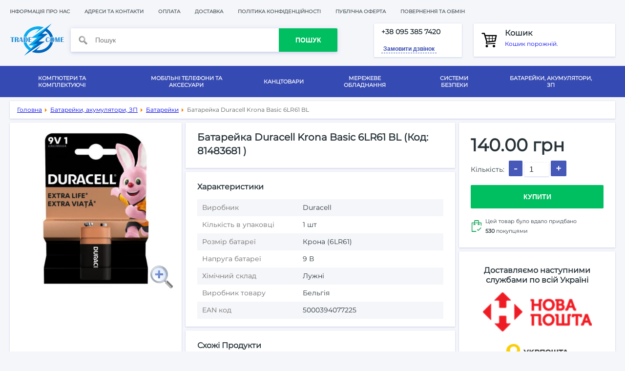

--- FILE ---
content_type: text/html; charset=utf-8
request_url: https://tradecome.in.ua/batarejki-akumulyatori-zp/batarejki/batarejka-duracell-basic-6lr61-mn1604-bl
body_size: 31211
content:
<!DOCTYPE html>
<html xml:lang="uk-UA" lang="uk-UA" dir="ltr">
<head>
	<meta name="google-site-verification" content="twvLg6om7d2XEyDPJ2kjhSkbh_ENbP-gMIGhmxQYJYU" />
	<meta name="viewport" content="width=device-width, initial-scale=1.0">
	<link rel="preload" href="https://tradecome.in.ua/templates/tradecome/fonts/Mont.woff" as="font" type="font/woff" crossorigin>
	<base href="https://tradecome.in.ua/" />
	<meta http-equiv="content-type" content="text/html; charset=utf-8" />
	<meta name="generator" content="Joomla! - Open Source Content Management" />
	<title>Батарейка Duracell Krona Basic 6LR61 BL - Tradecome</title>
	<link href="/templates/tradecome/favicon.ico" rel="shortcut icon" type="image/vnd.microsoft.icon" />
	<link href="https://tradecome.in.ua/components/com_jshopping/css/jquery.lightbox.css" rel="stylesheet" type="text/css" />
	<script type="application/json" class="joomla-script-options new">{"csrf.token":"2f98a49ad07e7d8ef2da11ee49224066","system.paths":{"root":"","base":""},"addon_api":{"root":"https:\/\/tradecome.in.ua\/","CANCEL":"\u041e\u0442\u043c\u0435\u043d\u0438\u0442\u044c","OK":"Ok"}}</script>
	<script src="https://tradecome.in.ua/media/jui/js/jquery.min.js?59687e8b6bbb6ab19b99bb98717b2596" type="text/javascript"></script>
	<script src="https://tradecome.in.ua/media/jui/js/jquery-noconflict.js?59687e8b6bbb6ab19b99bb98717b2596" type="text/javascript" defer="defer"></script>
	<script src="https://tradecome.in.ua/media/jui/js/jquery-migrate.min.js?59687e8b6bbb6ab19b99bb98717b2596" type="text/javascript" defer="defer"></script>
	<script src="https://tradecome.in.ua/media/jui/js/bootstrap.min.js?59687e8b6bbb6ab19b99bb98717b2596" type="text/javascript" defer="defer"></script>
	<script src="https://tradecome.in.ua/components/com_jshopping/js/jquery/jquery.media.js" type="text/javascript" defer="defer"></script>
	<script src="https://tradecome.in.ua/components/com_jshopping/js/functions.js" type="text/javascript" defer="defer"></script>
	<script src="https://tradecome.in.ua/components/com_jshopping/js/validateForm.js" type="text/javascript" defer="defer"></script>
	<script src="https://tradecome.in.ua/components/com_jshopping/js/jquery/jquery.lightbox.js" type="text/javascript" defer="defer"></script>
	<script type="text/javascript">
function initJSlightBox(){
    jQuery("a.lightbox").lightBox({
        imageLoading: "https://tradecome.in.ua/components/com_jshopping/images/loading.gif",
        imageBtnClose: "https://tradecome.in.ua/components/com_jshopping/images/close.gif",
        imageBtnPrev: "https://tradecome.in.ua/components/com_jshopping/images/prev.gif",
        imageBtnNext: "https://tradecome.in.ua/components/com_jshopping/images/next.gif",
        imageBlank: "https://tradecome.in.ua/components/com_jshopping/images/blank.gif",
        txtImage: "Зображення",
        txtOf: "з"
    });
}
function runLightboxWhenReady() {
    if (typeof jQuery !== "undefined") {
        jQuery(function($) { initJSlightBox(); });
    } else {
        setTimeout(runLightboxWhenReady, 100);
    }
}
runLightboxWhenReady();

	</script>
	<link rel="preload" href="https://tradecome.in.ua/components/com_jshopping/css/tradecome.css" as="style" onload="this.rel='stylesheet'">
	<link rel="preload" href="https://tradecome.in.ua/modules/mod_joomly_callback/css/callback_default.css" as="style" onload="this.rel='stylesheet'">
	<script src="https://tradecome.in.ua/modules/mod_joomly_callback/js/callback_default.js" type="text/javascript" defer="defer"></script>

	<link rel="canonical" href="https://tradecome.in.ua/batarejki-akumulyatori-zp/batarejki/batarejka-duracell-basic-6lr61-mn1604-bl"/>   
    <link href="https://tradecome.in.ua/templates/tradecome/css/main.css" rel="stylesheet" type="text/css">
    <meta http-equiv="Content-Type" content="text/html; charset=utf-8">
	<script type="text/javascript" src="https://tradecome.in.ua/templates/tradecome/js/main.js" defer></script>
	<script type="text/javascript" src="https://tradecome.in.ua/templates/tradecome/js/jquery.mask.min.js" defer></script>
</head>
<body class="body_bg">
<div class="mobi_menu box">
	<div class="close_mobi_block">X</div>
	<ul class="nav menu ">
<li class="item-101"><a href="/"  >Головна</a></li></ul>
<ul class="nav menu ">
<li class="item-111"><a class="bg_about" href="/informatsiya-pro-nas"  >Інформація про нас</a></li><li class="item-117"><a href="/adresi-ta-kontakti"  >Адреси та контакти</a></li><li class="item-355"><a href="/oplata"  >Оплата</a></li><li class="item-356"><a href="/dostavka"  >Доставка</a></li><li class="item-359"><a href="/politika-konfidentsijnosti"  >Політика конфіденційності</a></li><li class="item-360"><a href="/publichna-oferta"  >Публічна оферта</a></li><li class="item-361"><a href="/povernennya-ta-obmin"  >Повернення та обмін</a></li></ul>

</div>
<div class="mobi_search">
	<div class="close_mobi_block">X</div>
    <script type = "text/javascript">
function isEmptyValue(value){
    var pattern = /\S/;
    return ret = (pattern.test(value)) ? (true) : (false);
}
</script>
<form name = "searchForm" method = "post" action="/katalog-tovariv/search/result" onsubmit = "return isEmptyValue(jQuery(this).find('#jshop_search').val())">
<div class="icon"><img src="/images/find.png" alt="" width="20" height="20"></div>
<input type="hidden" name="setsearchdata" value="1">
<input type = "hidden" name = "category_id" value = "0" />
<input type = "hidden" name = "search_type" value = "any" />
	
<input type = "text" class = "inputbox" style = "width: 110px" name = "search" id = "jshop_search" value = "" placeholder="Пошук" aria-label="Пошук"/>
<input class = "button" type = "submit" value = "Пошук" />
</form>
</div>
<header class="width width_padding">
	<a href="#" class="mobi_menu_icon">
		<span></span>
		<span></span>
		<span></span>
	</a>
    <div class="header_top">
	    <div class="header_top_left">
            <ul class="nav menu ">
<li class="item-111"><a class="bg_about" href="/informatsiya-pro-nas"  >Інформація про нас</a></li><li class="item-117"><a href="/adresi-ta-kontakti"  >Адреси та контакти</a></li><li class="item-355"><a href="/oplata"  >Оплата</a></li><li class="item-356"><a href="/dostavka"  >Доставка</a></li><li class="item-359"><a href="/politika-konfidentsijnosti"  >Політика конфіденційності</a></li><li class="item-360"><a href="/publichna-oferta"  >Публічна оферта</a></li><li class="item-361"><a href="/povernennya-ta-obmin"  >Повернення та обмін</a></li></ul>

        </div>
	    <div class="header_top_right">
            
        </div>
    </div>
    <div class="header_main">
	    <div class="header_logo">
			<a href="/"><img src="/images/logo1.png" alt="TradeCome" width="76" height="45"></a>
        </div>
	    <div class="header_find">
			<a href="#" class="mobi_search_icon">
            <svg width="24" height="24" viewBox="0 0 24 24" fill="none" xmlns="http://www.w3.org/2000/svg"><path d="M15.5 14H14.71L14.43 13.73C15.41 12.59 16 11.11 16 9.5C16 5.91 13.09 3 9.5 3C5.91 3 3 5.91 3 9.5C3 13.09 5.91 16 9.5 16C11.11 16 12.59 15.41 13.73 14.43L14 14.71V15.5L19 20.49L20.49 19L15.5 14ZM9.5 14C7.01 14 5 11.99 5 9.5C5 7.01 7.01 5 9.5 5C11.99 5 14 7.01 14 9.5C14 11.99 11.99 14 9.5 14Z" fill="#263238"></path></svg>
        	</a>
            <script type = "text/javascript">
function isEmptyValue(value){
    var pattern = /\S/;
    return ret = (pattern.test(value)) ? (true) : (false);
}
</script>
<form name = "searchForm" method = "post" action="/katalog-tovariv/search/result" onsubmit = "return isEmptyValue(jQuery(this).find('#jshop_search').val())">
<div class="icon"><img src="/images/find.png" alt="" width="20" height="20"></div>
<input type="hidden" name="setsearchdata" value="1">
<input type = "hidden" name = "category_id" value = "0" />
<input type = "hidden" name = "search_type" value = "any" />
	
<input type = "text" class = "inputbox" style = "width: 110px" name = "search" id = "jshop_search" value = "" placeholder="Пошук" aria-label="Пошук"/>
<input class = "button" type = "submit" value = "Пошук" />
</form>
        </div>
	    <div class="header_callback box">
            

<div class="customcenter_phone"  >
	<div>
<div class="number">+38 <span class="border">095 </span>385 7420</div>
</div>
<div> </div></div>
<div id="joomly-callback" class="joomly-callback-main">
	<div class="joomly-callback-caption" >
		<div class="joomly-callback-cap">
			<div class="text-center">Замовлення дзвінка</div></div><div class="joomly-callback-closer"><i id="joomly-callback-close114" class="fas fa-times"></i></div>
	</div>
	<div class="joomly-callback-body">
		<form class="reg_form" action="https://tradecome.in.ua/batarejki-akumulyatori-zp/batarejki/batarejka-duracell-basic-6lr61-mn1604-bl" method="post" onsubmit="joomly_callback_analytics(114);callback_validate(this);" enctype="multipart/form-data">
			<div>
				<p class="callback-text-center">Залиште номер вашого телефону і ми зв'яжемося з Вами якомога швидше.</p>
									<div class="joomly-callback-div">
						<input type="text" placeholder="Имя*" name="name" class="joomly-callback-field" required value="">
					</div>
					
				<div class="joomly-callback-div">
					<input type="tel" pattern="(\+?\d[- .\(\)]*){5,15}" placeholder="Телефон*"  name="phone" class="joomly-callback-field" required value="">
				</div>
				<div>
					<input type="input"  name="times" class="joomly-callback-input" style="display: none;" />
				</div>	
							
					
					
				<div>
					<input type="hidden" name="page" value="tradecome.in.ua/batarejki-akumulyatori-zp/batarejki/batarejka-duracell-basic-6lr61-mn1604-bl" />
					<input type="hidden" name="ip" value="18.219.82.68" />
					<input type="hidden" name="created_at" value="2026-01-20 07:04:08" />
					<input type="hidden" name="cur_time" id="cur-time114" value="3" />
					<input type="hidden" name="module_id" value="114" />	
					<input type="hidden" name="module_token" data-sitekey="" value="" />		
					<input type="hidden" name="module_name" value="Обратный звонок" />		
					<input type="hidden" name="callback_module_hash" value="9aeb74fed5d47de68ec3b65bfb50ffb6" />
					<input type="hidden" name="title_name" value="Замовлення дзвінка" />		
					<input type="hidden" name="option" value="com_joomlycallback" />
					<input type="hidden" name="task" value="add.save" />
					<input type="hidden" name="2f98a49ad07e7d8ef2da11ee49224066" value="1" />				</div>		
			</div>
			<div>
				<button class="button-joomly-callback-lightbox" type="submit"  value="save"  id="button-joomly-callback-lightbox114">Чекаю дзвінок</button>
			</div>
		</form>
		<div class="tel"><a href=http://joomly.ru/modul-obratnogo-zvonka class=fontsize8>Joomly</a></div>
	</div>	
</div>
	<div>
		<button class="button-joomly-callback-form joomly-callback" type="submit"   value="save">Замовити дзвінок</button>
	</div>
<div class="special-alert" id="special-alert114">
	<div class="joomly-callback-caption" style="background-color:">
		<div class="joomly-callback-cap"><div class="callback-text-center">Замовлення дзвінка</div></div><div class="joomly-callback-closer"><i id="callback-alert-close114" class="fas fa-times"></i></div>
	</div>
	<div class="joomly-alert-body">
		<p class="callback-text-center">Ваша заявка прийнята. Чекайте дзвінка.</p>
	</div>
</div>
<script type="text/javascript">
var callback_module_id = 114,
type_field = "Обязательное поле",
defense_error = "Ошибка защиты от спама",
styles = "4f85e74c0b95d1ec8b3373fabfcd2a50",
captcha_error = "Неправильно введена капча";
var callback_params = callback_params || [];
callback_params[callback_module_id] = {};
var callback_popup = document.getElementById("joomly-callback");
document.body.appendChild(callback_popup);
document.addEventListener('DOMContentLoaded', function() {
  if (typeof call_callback === 'function') call_callback();
});
</script>
        </div>
	    <div class="header_card box">
<div id = "jshop_module_cart">
	<img src="/images/korzina.png" alt="Кошик" width="24" height="24">			
	<a href = "/katalog-tovariv/cart/view">
	    <span class="card_title">Кошик</span>
					Кошик порожній. 
				
    </a>
</div>        </div>
    </div>    
</header>

<nav class="std">
	<div class="width width_padding">
		<ul class="nav menu mod-list">
<li class="item-283 deeper parent level_1"><a href="/komp-yuteri-ta-komplektuyuchi" data-toggle="dropdown" >Комп'ютери та комплектуючі<b class="caret"></b></a><ul class="nav-child unstyled small"><li class="item-284 deeper parent level_2"><a href="/komp-yuteri-ta-komplektuyuchi/komplektuyuchi" data-toggle="dropdown" ><img src="/components/com_jshopping/files/img_categories/razd_kompl.png" alt="Комплектуючі" width="100" height="100" loading="lazy" /><span class="image-title">Комплектуючі</span> <b class="caret"></b></a><ul class="nav-child unstyled small"><li class="item-285 level_3"><a href="/komp-yuteri-ta-komplektuyuchi/komplektuyuchi/ssd-nakopichuvachi-vnutrishni"  ><img src="/components/com_jshopping/files/img_categories/ssd_in.png" alt="SSD накопичувачі внутрішні" width="100" height="100" loading="lazy" /><span class="image-title">SSD накопичувачі внутрішні</span> </a></li><li class="item-287 level_3"><a href="/komp-yuteri-ta-komplektuyuchi/komplektuyuchi/zhorstki-diski-hdd"  ><img src="/components/com_jshopping/files/img_categories/hdd.png" alt="Жорсткі диски HDD" width="100" height="100" loading="lazy" /><span class="image-title">Жорсткі диски HDD</span> </a></li><li class="item-288 level_3"><a href="/komp-yuteri-ta-komplektuyuchi/komplektuyuchi/operativna-pam-yat-dlya-pk-i-noutbukiv"  ><img src="/components/com_jshopping/files/img_categories/ram.png" alt="Оперативна пам'ять для ПК і ноутбуків" width="100" height="100" loading="lazy" /><span class="image-title">Оперативна пам'ять для ПК і ноутбуків</span> </a></li><li class="item-289 level_3"><a href="/komp-yuteri-ta-komplektuyuchi/komplektuyuchi/videokarti"  ><img src="/components/com_jshopping/files/img_categories/videocard.png" alt="Відеокарти" width="100" height="100" loading="lazy" /><span class="image-title">Відеокарти</span> </a></li><li class="item-290 level_3"><a href="/komp-yuteri-ta-komplektuyuchi/komplektuyuchi/bloki-zhivlennya"  ><img src="/components/com_jshopping/files/img_categories/blok_power.png" alt="Блоки живлення" width="100" height="100" loading="lazy" /><span class="image-title">Блоки живлення</span> </a></li><li class="item-291 level_3"><a href="/komp-yuteri-ta-komplektuyuchi/komplektuyuchi/protsesori"  ><img src="/components/com_jshopping/files/img_categories/processor.png" alt="Процесори" width="100" height="100" loading="lazy" /><span class="image-title">Процесори</span> </a></li><li class="item-292 level_3"><a href="/komp-yuteri-ta-komplektuyuchi/komplektuyuchi/materinski-plati"  ><img src="/components/com_jshopping/files/img_categories/mottherbd.png" alt="Материнські плати" width="100" height="100" loading="lazy" /><span class="image-title">Материнські плати</span> </a></li><li class="item-293 level_3"><a href="/komp-yuteri-ta-komplektuyuchi/komplektuyuchi/kuleri"  ><img src="/components/com_jshopping/files/img_categories/culler.png" alt="Кулери" width="100" height="100" loading="lazy" /><span class="image-title">Кулери</span> </a></li></ul></li><li class="item-294 deeper parent level_2"><a href="/komp-yuteri-ta-komplektuyuchi/komp-yuterna-periferiya" data-toggle="dropdown" ><img src="/components/com_jshopping/files/img_categories/razd_peref.png" alt="Комп'ютерна периферія" width="100" height="100" loading="lazy" /><span class="image-title">Комп'ютерна периферія</span> <b class="caret"></b></a><ul class="nav-child unstyled small"><li class="item-295 level_3"><a href="/komp-yuteri-ta-komplektuyuchi/komp-yuterna-periferiya/usb-flash-nakopichuvachi"  ><img src="/components/com_jshopping/files/img_categories/flashki.png" alt="USB Flash накопичувачі" width="100" height="100" loading="lazy" /><span class="image-title">USB Flash накопичувачі</span> </a></li><li class="item-296 level_3"><a href="/komp-yuteri-ta-komplektuyuchi/komp-yuterna-periferiya/karti-pam-yati"  ><img src="/components/com_jshopping/files/img_categories/sd_kard.png" alt="Карти пам'яті" width="100" height="100" loading="lazy" /><span class="image-title">Карти пам'яті</span> </a></li><li class="item-297 level_3"><a href="/komp-yuteri-ta-komplektuyuchi/komp-yuterna-periferiya/zovnishni-hdd-nakopichuvachi"  ><img src="/components/com_jshopping/files/img_categories/hdd_out.png" alt="Зовнішні HDD-накопичувачі" width="100" height="100" loading="lazy" /><span class="image-title">Зовнішні HDD-накопичувачі</span> </a></li><li class="item-298 level_3"><a href="/komp-yuteri-ta-komplektuyuchi/komp-yuterna-periferiya/diski-cd-dvd-blue-ray"  ><img src="/components/com_jshopping/files/img_categories/cd_diski.png" alt="Диски CD, DVD, Blue-ray" width="100" height="100" loading="lazy" /><span class="image-title">Диски CD, DVD, Blue-ray</span> </a></li><li class="item-299 level_3"><a href="/komp-yuteri-ta-komplektuyuchi/komp-yuterna-periferiya/klaviaturi"  ><img src="/components/com_jshopping/files/img_categories/keyboard.png" alt="Клавіатури" width="100" height="100" loading="lazy" /><span class="image-title">Клавіатури</span> </a></li><li class="item-300 level_3"><a href="/komp-yuteri-ta-komplektuyuchi/komp-yuterna-periferiya/mishi"  ><img src="/components/com_jshopping/files/img_categories/mouses.png" alt="Миші" width="100" height="100" loading="lazy" /><span class="image-title">Миші</span> </a></li><li class="item-301 level_3"><a href="/komp-yuteri-ta-komplektuyuchi/komp-yuterna-periferiya/kisheni-dlya-hdd-ssd"  ><img src="/components/com_jshopping/files/img_categories/karmad_hdd.png" alt="Кишені для HDD / SSD" width="100" height="100" loading="lazy" /><span class="image-title">Кишені для HDD / SSD</span> </a></li><li class="item-286 level_3"><a href="/komp-yuteri-ta-komplektuyuchi/komp-yuterna-periferiya/ssd-nakopichuvachi-zovnishni"  ><img src="/components/com_jshopping/files/img_categories/ssd_out.png" alt="SSD накопичувачі зовнішні" width="100" height="100" loading="lazy" /><span class="image-title">SSD накопичувачі зовнішні</span> </a></li></ul></li><li class="item-302 deeper parent level_2"><a href="/komp-yuteri-ta-komplektuyuchi/programne-zabezpechennya" data-toggle="dropdown" ><img src="/components/com_jshopping/files/img_categories/razd_soft.png" alt="Програмне забезпечення" width="100" height="100" loading="lazy" /><span class="image-title">Програмне забезпечення</span> <b class="caret"></b></a><ul class="nav-child unstyled small"><li class="item-303 level_3"><a href="/komp-yuteri-ta-komplektuyuchi/programne-zabezpechennya/operatsijni-sistemi"  ><img src="/components/com_jshopping/files/img_categories/software.png" alt="Операційні системи" width="100" height="100" loading="lazy" /><span class="image-title">Операційні системи</span> </a></li></ul></li><li class="item-304 deeper parent level_2"><a href="/komp-yuteri-ta-komplektuyuchi/igri-multimedia" data-toggle="dropdown" ><img src="/components/com_jshopping/files/img_categories/razd_multim.png" alt="Ігри мультимедіа" width="100" height="100" loading="lazy" /><span class="image-title">Ігри мультимедіа</span> <b class="caret"></b></a><ul class="nav-child unstyled small"><li class="item-305 level_3"><a href="/komp-yuteri-ta-komplektuyuchi/igri-multimedia/veb-kameri"  ><img src="/components/com_jshopping/files/img_categories/web_cam.png" alt="Веб камери" width="100" height="100" loading="lazy" /><span class="image-title">Веб камери</span> </a></li><li class="item-306 level_3"><a href="/komp-yuteri-ta-komplektuyuchi/igri-multimedia/gejmpadi"  ><img src="/components/com_jshopping/files/img_categories/gamepad.png" alt="Геймпади" width="100" height="100" loading="lazy" /><span class="image-title">Геймпади</span> </a></li><li class="item-307 level_3"><a href="/komp-yuteri-ta-komplektuyuchi/igri-multimedia/igrovi-aksesuari"  ><img src="/components/com_jshopping/files/img_categories/game_accesuar.png" alt="Ігрові аксесуари" width="100" height="100" loading="lazy" /><span class="image-title">Ігрові аксесуари</span> </a></li><li class="item-308 level_3"><a href="/komp-yuteri-ta-komplektuyuchi/igri-multimedia/navushniki-i-garnituri"  ><img src="/components/com_jshopping/files/img_categories/naushnik.png" alt="Навушники і гарнітури" width="100" height="100" loading="lazy" /><span class="image-title">Навушники і гарнітури</span> </a></li><li class="item-309 level_3"><a href="/komp-yuteri-ta-komplektuyuchi/igri-multimedia/igri-dlya-pk-i-pristavok"  ><img src="/components/com_jshopping/files/img_categories/games.png" alt="Ігри для ПК і приставок" width="100" height="100" loading="lazy" /><span class="image-title">Ігри для ПК і приставок</span> </a></li><li class="item-310 level_3"><a href="/komp-yuteri-ta-komplektuyuchi/igri-multimedia/akustichni-sistemi"  ><img src="/components/com_jshopping/files/img_categories/akust_system.png" alt="Акустичні системи" width="100" height="100" loading="lazy" /><span class="image-title">Акустичні системи</span> </a></li></ul></li></ul></li><li class="item-312 deeper parent level_1"><a href="/mobilni-telefoni-ta-aksesuari" data-toggle="dropdown" >Мобільні телефони та аксесуари<b class="caret"></b></a><ul class="nav-child unstyled small"><li class="item-313 deeper parent level_2"><a href="/mobilni-telefoni-ta-aksesuari/aksesuari-do-mobilnikh-telefoniv" data-toggle="dropdown" ><img src="/components/com_jshopping/files/img_categories/razd_mobacces.png" alt="Аксесуари до мобільних телефонів" width="100" height="100" loading="lazy" /><span class="image-title">Аксесуари до мобільних телефонів</span> <b class="caret"></b></a><ul class="nav-child unstyled small"><li class="item-314 level_3"><a href="/mobilni-telefoni-ta-aksesuari/aksesuari-do-mobilnikh-telefoniv/zakhisni-plivki-ta-sklo"  ><img src="/components/com_jshopping/files/img_categories/zah_plenki.png" alt="Захисні плівки та скло" width="100" height="100" loading="lazy" /><span class="image-title">Захисні плівки та скло</span> </a></li><li class="item-315 level_3"><a href="/mobilni-telefoni-ta-aksesuari/aksesuari-do-mobilnikh-telefoniv/pidstavki-ta-kriplennya-dlya-mobilnikh-pristrojiv"  ><img src="/components/com_jshopping/files/img_categories/podstavki_mob.png" alt="Підставки та кріплення для мобільних пристроїв" width="100" height="100" loading="lazy" /><span class="image-title">Підставки та кріплення для мобільних пристроїв</span> </a></li><li class="item-316 level_3"><a href="/mobilni-telefoni-ta-aksesuari/aksesuari-do-mobilnikh-telefoniv/chokhli"  ><img src="/components/com_jshopping/files/img_categories/chehli.png" alt="Чохли" width="100" height="100" loading="lazy" /><span class="image-title">Чохли</span> </a></li><li class="item-317 level_3"><a href="/mobilni-telefoni-ta-aksesuari/aksesuari-do-mobilnikh-telefoniv/zaryadni-pristroji"  ><img src="/components/com_jshopping/files/img_categories/zaradki.png" alt="Зарядні пристрої" width="100" height="100" loading="lazy" /><span class="image-title">Зарядні пристрої</span> </a></li><li class="item-318 level_3"><a href="/mobilni-telefoni-ta-aksesuari/aksesuari-do-mobilnikh-telefoniv/kabeli"  ><img src="/components/com_jshopping/files/img_categories/kabeli.png" alt="Кабелі" width="100" height="100" loading="lazy" /><span class="image-title">Кабелі</span> </a></li><li class="item-319 level_3"><a href="/mobilni-telefoni-ta-aksesuari/aksesuari-do-mobilnikh-telefoniv/perekhidniki"  ><img src="/components/com_jshopping/files/img_categories/perehodniki.png" alt="Перехідники" width="100" height="100" loading="lazy" /><span class="image-title">Перехідники</span> </a></li><li class="item-320 level_3"><a href="/mobilni-telefoni-ta-aksesuari/aksesuari-do-mobilnikh-telefoniv/karti-pam-yati"  ><img src="/components/com_jshopping/files/img_categories/sd_karti.png" alt="Карти пам'яті" width="100" height="100" loading="lazy" /><span class="image-title">Карти пам'яті</span> </a></li></ul></li><li class="item-321 level_2"><a href="/mobilni-telefoni-ta-aksesuari/powerbank"  ><img src="/components/com_jshopping/files/img_categories/razd_powerbank.png" alt="Powerbank" width="100" height="100" loading="lazy" /><span class="image-title">Powerbank</span> </a></li><li class="item-322 level_2"><a href="/mobilni-telefoni-ta-aksesuari/smartfoni"  ><img src="/components/com_jshopping/files/img_categories/razd_smartf.png" alt="Смартфони" width="100" height="100" loading="lazy" /><span class="image-title">Смартфони</span> </a></li><li class="item-323 level_2"><a href="/mobilni-telefoni-ta-aksesuari/knopkovi-telefoni"  ><img src="/components/com_jshopping/files/img_categories/razd_knoptel.png" alt="Кнопкові телефони" width="100" height="100" loading="lazy" /><span class="image-title">Кнопкові телефони</span> </a></li></ul></li><li class="item-324 deeper parent level_1"><a href="/kantstovari" data-toggle="dropdown" >Канцтовари<b class="caret"></b></a><ul class="nav-child unstyled small"><li class="item-325 deeper parent level_2"><a href="/kantstovari/kantselyarski-instrumenti-ta-vitratni-materiali" data-toggle="dropdown" ><img src="/components/com_jshopping/files/img_categories/razd_kancinstr.png" alt="Канцелярські інструменти та витратні матеріали" width="100" height="100" loading="lazy" /><span class="image-title">Канцелярські інструменти та витратні матеріали</span> <b class="caret"></b></a><ul class="nav-child unstyled small"><li class="item-326 level_3"><a href="/kantstovari/kantselyarski-instrumenti-ta-vitratni-materiali/stepleri"  ><img src="/components/com_jshopping/files/img_categories/stepleri.png" alt="Степлери" width="100" height="100" loading="lazy" /><span class="image-title">Степлери</span> </a></li><li class="item-327 level_3"><a href="/kantstovari/kantselyarski-instrumenti-ta-vitratni-materiali/skripki-i-zatiskachi-dlya-paperu"  ><img src="/components/com_jshopping/files/img_categories/skrepki.png" alt="Скріпки і затискачі для паперу" width="100" height="100" loading="lazy" /><span class="image-title">Скріпки і затискачі для паперу</span> </a></li><li class="item-328 level_3"><a href="/kantstovari/kantselyarski-instrumenti-ta-vitratni-materiali/skobi-dlya-kantselyarskikh-stepleriv"  ><img src="/components/com_jshopping/files/img_categories/skobki.png" alt="Скоби для канцелярських степлерів" width="100" height="100" loading="lazy" /><span class="image-title">Скоби для канцелярських степлерів</span> </a></li><li class="item-329 level_3"><a href="/kantstovari/kantselyarski-instrumenti-ta-vitratni-materiali/nozhitsi"  ><img src="/components/com_jshopping/files/img_categories/noshnici.png" alt="Ножиці" width="100" height="100" loading="lazy" /><span class="image-title">Ножиці</span> </a></li><li class="item-330 level_3"><a href="/kantstovari/kantselyarski-instrumenti-ta-vitratni-materiali/skotch"  ><img src="/components/com_jshopping/files/img_categories/skotch.png" alt="Скотч" width="100" height="100" loading="lazy" /><span class="image-title">Скотч</span> </a></li></ul></li><li class="item-331 deeper parent level_2"><a href="/kantstovari/papir-bloknoti" data-toggle="dropdown" ><img src="/components/com_jshopping/files/img_categories/razd_bumaga.png" alt="Папір, блокноти" width="100" height="100" loading="lazy" /><span class="image-title">Папір, блокноти</span> <b class="caret"></b></a><ul class="nav-child unstyled small"><li class="item-332 level_3"><a href="/kantstovari/papir-bloknoti/shkilni-zoshiti"  ><img src="/components/com_jshopping/files/img_categories/tetradi.png" alt="Шкільні зошити" width="100" height="100" loading="lazy" /><span class="image-title">Шкільні зошити</span> </a></li><li class="item-333 level_3"><a href="/kantstovari/papir-bloknoti/ofisnij-papir"  ><img src="/components/com_jshopping/files/img_categories/bumaga.png" alt="Офісний папір" width="100" height="100" loading="lazy" /><span class="image-title">Офісний папір</span> </a></li><li class="item-334 level_3"><a href="/kantstovari/papir-bloknoti/stikeri-papir-dlya-notatok"  ><img src="/components/com_jshopping/files/img_categories/stikers.png" alt="Стікери, папір для нотаток" width="100" height="100" loading="lazy" /><span class="image-title">Стікери, папір для нотаток</span> </a></li><li class="item-335 level_3"><a href="/kantstovari/papir-bloknoti/bloknoti"  ><img src="/components/com_jshopping/files/img_categories/bloknot.png" alt="Блокноти" width="100" height="100" loading="lazy" /><span class="image-title">Блокноти</span> </a></li></ul></li><li class="item-336 deeper parent level_2"><a href="/kantstovari/papki-ta-fajli" data-toggle="dropdown" ><img src="/components/com_jshopping/files/img_categories/razd_papki.png" alt="Папки та файли" width="100" height="100" loading="lazy" /><span class="image-title">Папки та файли</span> <b class="caret"></b></a><ul class="nav-child unstyled small"><li class="item-337 level_3"><a href="/kantstovari/papki-ta-fajli/papki"  ><img src="/components/com_jshopping/files/img_categories/papki.png" alt="Папки" width="100" height="100" loading="lazy" /><span class="image-title">Папки</span> </a></li><li class="item-338 level_3"><a href="/kantstovari/papki-ta-fajli/fajli"  ><img src="/components/com_jshopping/files/img_categories/fayli.png" alt="Файли" width="100" height="100" loading="lazy" /><span class="image-title">Файли</span> </a></li></ul></li><li class="item-339 level_2"><a href="/kantstovari/kalkulyatori"  ><img src="/components/com_jshopping/files/img_categories/razd_calc.png" alt="Калькулятори" width="100" height="100" loading="lazy" /><span class="image-title">Калькулятори</span> </a></li><li class="item-311 level_2"><a href="/kantstovari/vitratni-materiali"  ><img src="/components/com_jshopping/files/img_categories/razd_vitrat_mat.png" alt="Витратні матеріали" width="100" height="100" loading="lazy" /><span class="image-title">Витратні матеріали</span> </a></li></ul></li><li class="item-340 deeper parent level_1"><a href="/merezheve-obladnannya" data-toggle="dropdown" >Мережеве обладнання<b class="caret"></b></a><ul class="nav-child unstyled small"><li class="item-341 level_2"><a href="/merezheve-obladnannya/routeri"  ><img src="/components/com_jshopping/files/img_categories/razd_router.png" alt="Роутери" width="100" height="100" loading="lazy" /><span class="image-title">Роутери</span> </a></li><li class="item-342 level_2"><a href="/merezheve-obladnannya/tochki-dostupu"  ><img src="/components/com_jshopping/files/img_categories/razd_wifi.png" alt="Точки доступу" width="100" height="100" loading="lazy" /><span class="image-title">Точки доступу</span> </a></li><li class="item-343 level_2"><a href="/merezheve-obladnannya/komutatori"  ><img src="/components/com_jshopping/files/img_categories/razd_komutator.png" alt="Комутатори" width="100" height="100" loading="lazy" /><span class="image-title">Комутатори</span> </a></li><li class="item-344 level_2"><a href="/merezheve-obladnannya/merezhevi-adapteri"  ><img src="/components/com_jshopping/files/img_categories/razd_netadapt.png" alt="Мережеві адаптери" width="100" height="100" loading="lazy" /><span class="image-title">Мережеві адаптери</span> </a></li></ul></li><li class="item-345 deeper parent level_1"><a href="/sistemi-bezpeki" data-toggle="dropdown" >Системи безпеки<b class="caret"></b></a><ul class="nav-child unstyled small"><li class="item-346 level_2"><a href="/sistemi-bezpeki/kameri-videosposterezhennya"  ><img src="/components/com_jshopping/files/img_categories/razd_videonabl.png" alt="Камери відеоспостереження" width="100" height="100" loading="lazy" /><span class="image-title">Камери відеоспостереження</span> </a></li><li class="item-347 level_2"><a href="/sistemi-bezpeki/videoreestratori"  ><img src="/components/com_jshopping/files/img_categories/razd_videoreg.png" alt="Відеореєстратори" width="100" height="100" loading="lazy" /><span class="image-title">Відеореєстратори</span> </a></li><li class="item-348 level_2"><a href="/sistemi-bezpeki/datchiki-pozhezhnikh-signalizatsij"  ><img src="/components/com_jshopping/files/img_categories/razd_datpozh.png" alt="Датчики пожежних сигналізацій" width="100" height="100" loading="lazy" /><span class="image-title">Датчики пожежних сигналізацій</span> </a></li><li class="item-349 level_2"><a href="/sistemi-bezpeki/datchiki-dlya-okhoronnikh-signalizatsij"  ><img src="/components/com_jshopping/files/img_categories/razd_ohrandat.png" alt="Датчики для охоронних сигналізацій" width="100" height="100" loading="lazy" /><span class="image-title">Датчики для охоронних сигналізацій</span> </a></li></ul></li><li class="item-350 active deeper parent level_1"><a href="/batarejki-akumulyatori-zp" data-toggle="dropdown" >Батарейки, акумулятори, ЗП<b class="caret"></b></a><ul class="nav-child unstyled small"><li class="item-351 current active level_2"><a href="/batarejki-akumulyatori-zp/batarejki"  ><img src="/components/com_jshopping/files/img_categories/razd_batt.png" alt="Батарейки" width="100" height="100" loading="lazy" /><span class="image-title">Батарейки</span> </a></li><li class="item-352 level_2"><a href="/batarejki-akumulyatori-zp/akumulyatori"  ><img src="/components/com_jshopping/files/img_categories/raz_akk.png" alt="Акумулятори" width="100" height="100" loading="lazy" /><span class="image-title">Акумулятори</span> </a></li><li class="item-353 level_2"><a href="/batarejki-akumulyatori-zp/zp-dlya-akumulyatoriv"  ><img src="/components/com_jshopping/files/img_categories/rasd_zu.png" alt="ЗП для акумуляторів" width="100" height="100" loading="lazy" /><span class="image-title">ЗП для акумуляторів</span> </a></li><li class="item-390 level_2"><a href="/batarejki-akumulyatori-zp/lihtaryki"  ><img src="/images/CopyCenter/lihtaryki.png" alt="Ліхтарики" width="100" height="100" loading="lazy" /><span class="image-title">Ліхтарики</span> </a></li></ul></li></ul>

	</div>
</nav>

<nav class="mobi">
	<div class="width width_padding">
		<ul class="nav menu mod-list">
<li class="item-358 level_1"><a href="/katalog-tovariv"  >Каталог товарів</a></li></ul>

	</div>
</nav>

<div class="width width_padding">
    <div class="breadcrumbs">
        <div aria-label="Breadcrumbs" role="navigation">
	<ul itemscope itemtype="https://schema.org/BreadcrumbList" class="breadcrumb">
					<li class="active">
				<span class="divider icon-location"></span>
			</li>
		
						<li itemprop="itemListElement" itemscope itemtype="https://schema.org/ListItem">
											<a itemprop="item" href="/" class="pathway"><span itemprop="name">Головна</span></a>
					
											<span class="divider"><img src="/media/system/images/arrow.png" alt="" width="9" height="9" alt="" /></span>
										<meta itemprop="position" content="1">
				</li>
							<li itemprop="itemListElement" itemscope itemtype="https://schema.org/ListItem">
											<a itemprop="item" href="/batarejki-akumulyatori-zp" class="pathway"><span itemprop="name">Батарейки, акумулятори, ЗП</span></a>
					
											<span class="divider"><img src="/media/system/images/arrow.png" alt="" width="9" height="9" alt="" /></span>
										<meta itemprop="position" content="2">
				</li>
							<li itemprop="itemListElement" itemscope itemtype="https://schema.org/ListItem">
											<a itemprop="item" href="/batarejki-akumulyatori-zp/batarejki" class="pathway"><span itemprop="name">Батарейки</span></a>
					
											<span class="divider"><img src="/media/system/images/arrow.png" alt="" width="9" height="9" alt="" /></span>
										<meta itemprop="position" content="3">
				</li>
							<li itemprop="itemListElement" itemscope itemtype="https://schema.org/ListItem" class="active">
					<span itemprop="name">
						Батарейка Duracell Krona Basic 6LR61 BL					</span>
					<meta itemprop="position" content="4">
				</li>
				</ul>
</div>

    </div>
</div>



	
<div class="width width_padding">
	<div class="top_left">
	    
    </div>
	<div class="top_right">
	    
    </div>
</div>

<div class="width width_padding">
	<div class="content_top">
	    
    </div>
    	<div class="content_left">
	    
    </div>
            
	<div class="content_main" role="main">
        <div id="system-message-container">
	</div>
<script type="text/javascript">
        var translate_not_available = "Немає в наявності обраної опції";
        var translate_zoom_image = "Збільшити зображення";
    var product_basic_price_volume = 0.0000;
    var product_basic_price_unit_qty = 1;
    var currency_code = "грн";
    var format_currency = "00 Symb";
    var decimal_count = 2;
    var decimal_symbol = ".";
    var thousand_separator = "";
    var attr_value = new Object();
    var attr_list = new Array();
    var attr_img = new Object();
            var liveurl = 'https://tradecome.in.ua/';
    var liveattrpath = 'https://tradecome.in.ua/components/com_jshopping/files/img_attributes';
    var liveproductimgpath = 'https://tradecome.in.ua/components/com_jshopping/files/img_products';
    var liveimgpath = 'https://tradecome.in.ua/components/com_jshopping/images';
    var urlupdateprice = '/katalog-tovariv/product/ajax_attrib_select_and_price/551?ajax=1';
    var joomshoppingVideoHtml5 = 0;
    var joomshoppingVideoHtml5Type = '';
    </script><div class="jshop productfull" id="comjshop">
	<div class="product_left">
		
		<div class="product_left_top">
			
			<div class="product_left_top_image">

		<!--  IMAGE GALERY   -->
				<div class="jshop_images jshop box">
		<!--   image -->
					<div class="span4 image_middle">
						
						<span id='list_product_image_middle'>
							
															<a class="lightbox" id="main_image_full_5085" href="https://tradecome.in.ua/components/com_jshopping/files/img_products/full_4_2.jpg"  title="Батарейка Duracell Krona Basic 6LR61 BL">
<img id="main_image_5085"
     src="https://tradecome.in.ua/components/com_jshopping/files/img_products/4_2.jpg" srcset="https://tradecome.in.ua/components/com_jshopping/files/img_products/4_2.jpg 250w, https://tradecome.in.ua/components/com_jshopping/files/img_products/full_4_2.jpg 400w"
     sizes="(max-width:600px) 100px, 400px"
     alt="Батарейка Duracell Krona Basic 6LR61 BL"
     title="Батарейка Duracell Krona Basic 6LR61 BL"
     fetchpriority="high"
     decoding="async"
     width="400" height="400" />
									<div class="text_zoom">
										<img src="https://tradecome.in.ua/components/com_jshopping/images/zoom2.png" alt="zoom" width="50" height="50" />
									</div>
								</a>
													</span>

											</div>
		<!--   IMAGE DESCRIPTION -->
					<div class = "span8 jshop_img_description">
						<span id='list_product_image_thumb'>
													</span>
											</div>
				</div>
			</div>
			
			<div class="product_left_top_header">
				<div class="product_title box">
					<h1>Батарейка Duracell Krona Basic 6LR61 BL <span class="jshop_code_prod">(Код: <span id="product_code">81483681 </span>)</span></h1>	
				</div>	
				
				
									<div class="product_title box">
					<h4>Характеристики</h4>
											<div class="extra_fields_el">
							<span class="extra_fields_name">Виробник</span>
							<span class="extra_fields_value">Duracell</span>
						</div>
											
											<div class="extra_fields_el">
							<span class="extra_fields_name">Кількість в упаковці</span>
							<span class="extra_fields_value">
								1 шт							</span>
						</div>
											<div class="extra_fields_el">
							<span class="extra_fields_name">Розмір батареї</span>
							<span class="extra_fields_value">
								Крона (6LR61)							</span>
						</div>
											<div class="extra_fields_el">
							<span class="extra_fields_name">Напруга батареї</span>
							<span class="extra_fields_value">
								9 В							</span>
						</div>
											<div class="extra_fields_el">
							<span class="extra_fields_name">Хімічний склад</span>
							<span class="extra_fields_value">
								Лужні 							</span>
						</div>
											<div class="extra_fields_el">
							<span class="extra_fields_name">Виробник товару</span>
							<span class="extra_fields_value">
								Бельгія							</span>
						</div>
											<div class="extra_fields_el">
							<span class="extra_fields_name">EAN код</span>
							<span class="extra_fields_value">
								5000394077225							</span>
						</div>
										</div>
				
				    
	<div class="product_title box">
		<h4>Схожі Продукти</h4>
        <div class = "jshop list_related">
                    
				<div class="product" id="productitem_1064">
					<div class = "image">
						<a href="/batarejki-akumulyatori-zp/batarejki/batarejka-varta-krona-superlife-6f22-1-sht">
							<img class="jshop_img" src="https://tradecome.in.ua/components/com_jshopping/files/img_products/thumb_varta-sl-6f22-bl-sloboda-shop.com-800x800.jpg" alt="Батарейка Varta Krona Superlife &quot;Крона&quot; 1 шт" title="Батарейка Varta Krona Superlife &quot;Крона&quot; 1 шт" width="125" height="125" />
						</a>
					</div>
					<div class = "jshop_price">
																		<span>45.00 грн</span>
					</div>
					<div class="name">
						<a href="/batarejki-akumulyatori-zp/batarejki/batarejka-varta-krona-superlife-6f22-1-sht">
							Батарейка Varta Krona Superlife "Крона" 1 шт						</a>
					</div>
					<div class="buttons">
						<a class="btn button_detail" href="/batarejki-akumulyatori-zp/batarejki/batarejka-varta-krona-superlife-6f22-1-sht">
							Детальніше						</a>
					</div>
				</div>					
                    
				<div class="product" id="productitem_773">
					<div class = "image">
						<a href="/batarejki-akumulyatori-zp/batarejki/batarejka-varta-longlife-9v-krona-1-sht">
							<img class="jshop_img" src="https://tradecome.in.ua/components/com_jshopping/files/img_products/thumb_332.jpg" alt="Батарейка Varta Longlife 9V (крона) 1 шт" title="Батарейка Varta Longlife 9V (крона) 1 шт" width="125" height="125" />
						</a>
					</div>
					<div class = "jshop_price">
																		<span>75.00 грн</span>
					</div>
					<div class="name">
						<a href="/batarejki-akumulyatori-zp/batarejki/batarejka-varta-longlife-9v-krona-1-sht">
							Батарейка Varta Longlife 9V (крона) 1 шт						</a>
					</div>
					<div class="buttons">
						<a class="btn button_detail" href="/batarejki-akumulyatori-zp/batarejki/batarejka-varta-longlife-9v-krona-1-sht">
							Детальніше						</a>
					</div>
				</div>					
                    
				<div class="product" id="productitem_1033">
					<div class = "image">
						<a href="/batarejki-akumulyatori-zp/batarejki/batarejka-varta-longlife-power-6lr61-bli-1-sht">
							<img class="jshop_img" src="https://tradecome.in.ua/components/com_jshopping/files/img_products/thumb_21355.jpg" alt="Батарейка Varta Longlife Power &quot;Крона&quot; BLI 1 шт." title="Батарейка Varta Longlife Power &quot;Крона&quot; BLI 1 шт." width="125" height="125" />
						</a>
					</div>
					<div class = "jshop_price">
																		<span>90.00 грн</span>
					</div>
					<div class="name">
						<a href="/batarejki-akumulyatori-zp/batarejki/batarejka-varta-longlife-power-6lr61-bli-1-sht">
							Батарейка Varta Longlife Power "Крона" BLI 1 шт.						</a>
					</div>
					<div class="buttons">
						<a class="btn button_detail" href="/batarejki-akumulyatori-zp/batarejki/batarejka-varta-longlife-power-6lr61-bli-1-sht">
							Детальніше						</a>
					</div>
				</div>					
                     
        </div>
    </div> 
				
			</div>
						
		</div>
		
		<div class="product_left_descr box">		
            <h3 class="" data-start="129" data-end="218"><strong data-start="136" data-end="218"><img src="/images/667.png" alt="" width="830" height="137" /></strong></h3>
<p> </p>
<h3 class="" data-start="129" data-end="218"><strong data-start="136" data-end="218">Duracell 6LR61 Krona Basic — лужна батарейка 9V для надійної роботи пристроїв!</strong></h3>
<p class="" data-start="220" data-end="458">Шукаєте якісну батарейку формату "крона"? <strong data-start="262" data-end="286">Duracell 6LR61 Basic</strong> — ідеальне рішення для димових датчиків, мультиметрів, медичної техніки, пультів і не тільки. Лужна технологія гарантує стабільну подачу енергії та тривалий термін служби.</p>
<p class="" data-start="220" data-end="458"> </p>
<p class="" data-start="460" data-end="611">✅ 9 вольт стабільної потужності<br data-start="491" data-end="494" /> ✅ Надійна робота в будь-яких умовах<br data-start="529" data-end="532" /> ✅ Відомий бренд – довіра мільйонів користувачів<br data-start="579" data-end="582" /> ✅ Упаковка: 1 шт. (блістер)</p>
<p class="" data-start="460" data-end="611"> </p>
<p class="" data-start="613" data-end="675">Підійде як для побуту, так і для професійного використання.<span style="white-space: normal;"> </span></p>			
		</div>
		
	</div>
	
	<div class="product_right">

		<div class="prod_price box">
							<div class="price">					
					<span id="block_price">
						140.00 грн											</span>
				</div>
			            
            
                    
            
<!--   BUTTONS  -->
			 
				<form name="product" method="post" action="/katalog-tovariv/cart/add" enctype="multipart/form-data" autocomplete="off">
					<div class="buttons" style="">
						<div class="prod_qty">
							Кількість:
						</div>
						<div class="prod_qty_input">
							<div class="btn_count_chenge" id="btn_count_decr" onClick="DecreaseCount();">-</div>
							<input type="text" name="quantity" id="quantity" onkeyup="reloadPrices();" class="inputbox box" value="1" aria-label="Кількість"/>
							<div class="btn_count_chenge" id="btn_count_incr" onClick="IncreaseCount();">+</div>
													</div>
						<div class="buttons">            
							<input type="submit" class="btn btn-primary button" value="Купити" onclick="jQuery('#to').val('cart');" />
						</div>
						<div id="jshop_image_loading" style="display:none"></div>
					</div>
			        <input type="hidden" name="to" id='to' value="cart" />
					<input type="hidden" name="product_id" id="product_id" value="551" />
					<input type="hidden" name="category_id" id="category_id" value="110" />
				</form>
						            <div class="vdala_pokupka">
                Цей товар було вдало придбано<br/><b>530</b> покупцями
            </div>
                        
		</div>

					<div class="prod_price box">
				<h4 style="text-align: center;">Доставляємо наступними службами по всій Україні</h4>
<p style="text-align: center;"><img src="[data-uri]" alt="" width="223" height="80" /></p>
<p style="text-align: center;"><img src="[data-uri]" alt="" width="223" height="80" /></p>			</div>
				
		
		
	</div>
	
	<div style="clear:both;"></div>
                
</div><span id="mxcpr">Copyright MAXXmarketing GmbH<br><a rel="nofollow" target="_blank" href="https://www.joomshopping.com/">JoomShopping Download & Support</a></span>
    </div>
    	<div class="content_right">
	    
    </div>
            
	<div class="content_botom">
	    
    </div>
</div>


<div class="width width_padding">
    
</div>

<div class="width width_padding">
	<div class="bottom_left">
	    
    </div>
	<div class="bottom_right">
	    
    </div>
</div>

<footer>
    <div class="width width_padding">
        <div class="footer_logo">
			<img src="/images/logo1.png" height="45" width="76" alt="TradeCome">			
            
        </div>
        <div class="footer_cols">
            <div class="footer_text">
                <div class="newsflash">
			

	

	<p>Сучасний світ неухильно розвивається, і онлайн-торгівля не виняток. В Україні є свої успішні представники даного напрямку, але ми вирішили, що хочемо спробувати стати кращими за них. Робота над створенням інтернет-магазину була не простою, тривала близько двох років, і вже в кінці 2018 року було створено <strong>TradeCome</strong> - сайт, де кожен зможе знайти ті комп'ютерні комплектуючі, які шукає.<br />У нас є свої принципи, яких неухильно дотримуємося:</p>
<ol>
<li>
<p><strong>Замов - Отримай</strong><br />Компанія дорожить своєю репутацією, тому Ви завжди можете бути впевненими, що отримаєте якісний товар в найкоротші терміни. Ми робимо все, що від нас залежить, щоб процес покупки був простим і зрозумілим. Ваш час так само цінний, як і наш!</p>
</li>
<li>
<p><strong>Є з чого вибрати</strong><br />Оскільки розвиток онлайн-торгівлі в наші дні йде повним ходом, ми регулярно оновлюємо і доповнюємо наш асортимент. Частіше перевіряйте наші пропозиції.</p>
</li>
<li>
<p><strong>Задоволені клієнти - основа нашого бізнесу</strong><br />Ми розуміємо, що клієнти в першу чергу - живі люди, тому ми завжди готові допомогти на всіх стадіях оформлення замовлення.</p>
</li>
</ol>

	</div>

            </div>    
            <div class="footer_menu">
                <ul class="nav menu ">
<li class="item-111"><a class="bg_about" href="/informatsiya-pro-nas"  >Інформація про нас</a></li><li class="item-117"><a href="/adresi-ta-kontakti"  >Адреси та контакти</a></li><li class="item-355"><a href="/oplata"  >Оплата</a></li><li class="item-356"><a href="/dostavka"  >Доставка</a></li><li class="item-359"><a href="/politika-konfidentsijnosti"  >Політика конфіденційності</a></li><li class="item-360"><a href="/publichna-oferta"  >Публічна оферта</a></li><li class="item-361"><a href="/povernennya-ta-obmin"  >Повернення та обмін</a></li></ul>

            </div>    
            <div class="footer_address">
                <div class="newsflash">
			

	

	<h3>Є до нас питання?</h3>
<p>Телефон: <a href="tel:+380953857420">+38 (095) 385-74-20</a></p>
<h3>Графік роботи CALL-центру</h3>
<p>Пн - Пт: 10:00 - 18:00</p>
<p>Сб:  10:00 - 15:00</p>
<p>Нд:  Вихідний</p>

	</div>

				<div class="soc_desc">
					<a class="soc_but" href="https://m.facebook.com/flashtradecome/" target="_blank"><img src="/images/facebook_logo_sm.png" alt="TradeCome" width="40" height="40"></a> 
					<a class="soc_but" href="https://instagram.com/trade_come/" target="_blank"><img src="/images/instagramm_logo_sm.png" alt="TradeCome" width="40" height="40"></a>
				</div>											
            </div>            
        </div>
        <div class="footer_copyright">
	        <div class="footer_copyright_left">
	            

<div class="custom"  >
	<p>Ми приймаємо: <img style="inset: 0px; box-sizing: border-box; padding: 0px; margin: 0px 4px; width: 29px; height: 18px;" src="/images/mc_check.svg?v=1681387948254" alt="MasterCard" /> <img style="inset: 0px; box-sizing: border-box; padding: 0px; margin: 0px 4px; width: 50px; height: 16px;" src="/images/visa_light_footer_new.svg?v=1681387948254" alt="Visa" /></p></div>

			</div>
	        <div class="footer_copyright_right">
	            

<div class="custom"  >
	<p>© 2016 - 2023 Інтернет-магазин TradeCome.in.ua ®</p></div>

			</div>
			<div class="cler"></div>
        </div>    
    </div>
</footer>
<!-- Global site tag (gtag.js) - Google Analytics -->
<script async src="https://www.googletagmanager.com/gtag/js?id=UA-162504641-1"></script>
<script>
  window.dataLayer = window.dataLayer || [];
  function gtag(){dataLayer.push(arguments);}
  gtag('js', new Date());

  gtag('config', 'UA-162504641-1');
  gtag('config', 'AW-11480733678');
</script>    
</body>
</html>

--- FILE ---
content_type: text/css
request_url: https://tradecome.in.ua/components/com_jshopping/css/tradecome.css
body_size: 8487
content:
#mxcpr {
    text-align: right;
    display: none;
}

.control-group.other_delivery_adress{
	display: none!important;	  
}

#np-recipient, #np-recipient-tel{
	display: none!important;		
}

#div_delivery{
	display: none!important;  
}

.footer_menu .nav li{
	margin: 10px 10px;
}

.cart img.jshop_img{
	width: 100px;
}	

.jshop_img, .jshop_img_thumb {
    aspect-ratio: 1 / 1;
    display: inline-block;
}

a.lightbox {
  display: block;
  position: relative;
  width: 100%;
  aspect-ratio: 1 / 1;
  overflow: hidden;
}

.jshop .shipping_image img {
	height: 20px;
    margin: 0px 7px;
	vertical-align: bottom;
}

.jshop .payment_image img {
	height: 20px;
    margin: 0px 7px;
	vertical-align: bottom;
}


@media (min-width: 1025px){

/* СПИСОК КАТЕГОРИЙ  */
.jshop .list_cat{
	float: left;
	width: 100%;
	padding-left: 20px;
	background-color: #fff;
	box-sizing: border-box;
	margin-bottom: 20px;
}

.jshop .list_cat .list_cat_item{
	width: 16.5%;
	float: left;
/*	width: 25%; */
	height: 180px;
	position: relative;
	z-index: 1;
	margin: 0 0 10px 0;
	border-radius: 5px;	
}

.jshop .list_cat .list_cat_item:hover{
	box-shadow: 1px 1px 4px #ccc;
}

.jshop .list_cat .list_cat_item_title{
	text-align: center;
	padding: 10px 10px 3px 10px;
	margin: 0 0 10px 0;
	text-decoration: none;
	font-size: 12px;
	line-height: 16px;
	height: 32px;	
}

.jshop .list_cat .list_cat_item_title a{
	color: #364ab3;
	text-decoration: none;	
}

.jshop .list_cat .list_cat_item_image{
	height: 100px;
	text-align: center;	
}

.jshop .list_cat .list_cat_item_image img{
	height: 100px;
	width: 100px;
}

/* ФИЛЬТРЫ СПИСОК ТОВАРОВ  */
.jshop .jshop_list_product .jshop_filters, .content_left{
	width: 312px;
	flex-shrink: 0;
	margin-right: 16px;
	position: relative;
	z-index: 1;	
	background-color: #fff;
	box-shadow: 1px 1px 4px #ccc;

}

.jshop label {
    margin: 0px;
    display: inline-block;
    margin-right: 5px;
}

.jshop label {
    margin: 0px;
    display: inline-block;
    margin-right: 5px;
}

.jshop #np-metod label {
    margin-right: 30px;
}
		

/* СПИСОК ТОВАРОВ СТРАНИЦЫ  */

.jshop .catalog .jshop_pagination{
	padding: 30px 0 36px 0;
	display: flex;
	justify-content: center;
	align-items: center;
	width: 100%;	
}

.jshop .catalog .pagination ul{
	width: 100%;
}

.jshop .catalog .pagination ul li{
	width: 50px;
	display: inline-block;	
	text-align: center;
}

.jshop .catalog .pagination ul li span{
	display: block;
	line-height: 30px;
	width: 30px;
	height: 30px;
	background: #364ab3;
	color: #fff;
	font-weight: 600;
	box-shadow: 1px 1px 4px #ccc;	
	border-radius: 15px;	
}

.jshop .catalog .pagination ul li a{
	display: block;
	line-height: 30px;
	width: 30px;
	height: 30px;
	background: #fff;
	color: #364ab3;
	font-weight: 600;
	box-shadow: 1px 1px 4px #ccc;	
	border-radius: 15px;	
}


.jshop .catalog .pagination ul li.pagination-start, .jshop .catalog .pagination ul li.pagination-end{
	display: none;
}

.jshop .catalog .pagination ul li.pagination-next, .jshop .catalog .pagination ul li.pagination-prev{
	display: none;
}


/*----------------------------------------------------------  */
/* СПИСОК ТОВАРОВ  */
/*----------------------------------------------------------  */

.no_products_filter{
	position: relative;
	z-index: 1;
	background-color: #fff;
	box-shadow: 1px 1px 4px #ccc;
	text-align: center;
	padding: 20px;
	font-size: 24px;	
	box-sizing: border-box;	
}

.jshop .jshop_list_product{
	display: flex;
	justify-content: space-between;
	position: relative;
	z-index: 1;
	margin: 0 0 64px 0;	
}

.jshop .catalog{
	flex-grow: 1;	
}

.jshop .catalog_sort{
	display: flex;
	justify-content: space-between;
	padding: 0 20px;
	height: 60px;
/*	line-height: 60px;	*/
	background-color: #fff;
	box-shadow: 1px 1px 4px #ccc;
	margin: 0 0 8px 0;	
}

.jshop .catalog_sort .show_filter_button{
	display: none;
}
	

.form-horizontal{
	width: 100%;
}

.form-horizontal .block_sorting_count_to_page .control-group{
	float:left;
}

.jshop .control-group{
	margin: 15px 10px;
	display: inline-block;
	position: relative;
}

.jshop .control-group .control-group{
	margin: 5px 0px;
	display: inline-block;
	position: relative;
	width: 100%;
}


.control-group .np-group {
    width: 100%;
    margin: 10px 5px;
}	
	
	
.jshop .control-group.box_products_sorting, .jshop .control-group.box_products_count_to_page{
	margin: 15px 10px;
}

.jshop .control-group.box_products_count_to_page{
	float: right;
}

.form-horizontal .form_sort_count .control-label{
	line-height: 30px;
	display: inline-block;
}
.form-horizontal .form_sort_count .controls{
}
.form-horizontal .form_sort_count .controls .inputbox{
    width: 110px;
}
.form-horizontal .form_sort_count .controls .input{
    width: 90px;
}

.jshop .control-label{
	display: inline-block;
}

.jshop .control-group .control-group .control-label{
	width: 40%;
	max-width: 145px;
}
	
.jshop .control-group .controls{
	display: inline-block;
}

.jshop_list_product .box_products_sorting img{
    cursor: pointer;
}


.filter_price{
	display: block!important;
}


.filter_price label{
	font-weight: bold;
	width: 100%;
}


.filter_price .filter_price_check{
	color: #364ab3;
}

.jshop_list_product .box_price{
}

.filter_price input[type="radio"], .filter_price input[type="checkbox"] {
	margin: 5px 10px;
}

.jshop_list_product .filter_button{
	width: 100%;
	display: block;
	margin: 0px;
	text-align: center;
	box-sizing: border-box;
	padding: 15px;
}

.form_filters .btn.find{
	color: #fff;
	background-color: #3D4DC2;
	width: 100%;
	display: inline-block;
	font-weight: bold;
	text-align: center;
	white-space: nowrap;
	vertical-align: middle;
	-webkit-user-select: none;
	-moz-user-select: none;
	-ms-user-select: none;
	user-select: none;
	box-sizing: border-box;
	padding: 8px 16px;
	font-size: 14px;
	line-height: 20px;
	border-radius: 2px;
	text-transform: uppercase;
	transition: color .15s ease-in-out,background-color .15s ease-in-out,border-color .15s ease-in-out,box-shadow .15s ease-in-out;
	text-decoration: none;
	border: 0;	
	cursor: pointer;
}

.jshop_filters .clear_filter{
    display: block;
    font-size: 12px;
}






.jshop .list_product{
	display: flex;
	justify-content: start;
	flex-wrap: wrap;
	position: relative;
	z-index: 1;
	background-color: #fff;
	box-shadow: 1px 1px 4px #ccc;		
}

.jshop .list_product .product{
	flex-grow: 1;
	flex-basis: calc(33.333333% - 1px);
	max-width: calc(33.333333% - 1px);
	height: 450px;
	border-bottom: 1px solid #f5f6fa;
	border-right: 1px solid #f5f6fa;
	position: relative;
}
.jshop .list_product .product:hover .wraper{
	z-index: 10;
}

.jshop .list_product .product .wraper{
	position: absolute;
	z-index: 1;
	width: 100%;
	min-height: 450px;
	height: 450px;
	overflow: hidden;
	left: 0;
	top: 0;
	background: #fff;
	padding: 20px;
	box-sizing: border-box;
}
.jshop .list_product .product .wraper:hover{
	box-shadow: 0 8px 10px rgba(54,74,178,0.16),0 6px 30px rgba(54,74,178,0.04),0 16px 24px rgba(54,74,178,0.08);
}

.jshop .list_product .product .wraper .image{
	margin: 0 0 12px 0;
	position: relative; 
	z-index: 1;	
}

.jshop .list_product .product .wraper .image a{
	color: #364ab3;
	text-decoration: underline;	
}

.jshop .list_product .product .wraper .image a img{
	display: block;	
	width: 100%;
	max-width: 250px;
	margin: 0 auto;	
}

.jshop .list_product .product .wraper .jshop_code_prod{
	position: absolute;
	z-index: 1;
	bottom: 0;
	right: 0;	
	
	height: 20px;
	line-height: 20px;
	padding: 0 10px;
	border-radius: 10px;
	color: #fff;
	background: #ffa000;
	font-weight: 600;
	font-size: 12px;
	display: inline-block;	
}

.jshop .list_product .product .wraper .jshop_price{
	font-weight: 600;
	font-size: 16px;
	line-height: 24px;
	margin: 0 0 5px 0;
	white-space: nowrap;
	color: #364ab3;
	text-align: left;
}

.jshop .list_product .product .wraper .name{
	height: 48px;
	overflow: hidden;
	margin: 0 0 5px 0;
	font-size: 16px;
	line-height: 24px;
}

.jshop .list_product .product .wraper .name a{
	color: #263238;
	text-decoration: none;
}

.jshop .list_product .product .wraper .extra_fields{
	margin: 0 0 8px 0;	
	height: 28px;
	overflow: hidden;	
}

.jshop .list_product .product .wraper .extra_fields span{
	height: 20px;
	line-height: 20px;
	display: inline-block;
	padding: 0 8px;
	font-size: 12px;
	border-radius: 10px;
	background: #eee;
	margin: 0 8px 8px 0;	
}

.jshop .list_product .product .wraper .buttons{
	display: flex;
}

.jshop .list_product .product .wraper .buttons a{
	cursor: pointer;
}

/*.jshop .list_product .product .wraper .buttons a.btn{ */
.jshop a.btn{
	display: inline-block;
	font-weight: bold;
	text-align: center;
	white-space: nowrap;
	vertical-align: middle;
	-webkit-user-select: none;
	-moz-user-select: none;
	-ms-user-select: none;
	user-select: none;
	box-sizing: border-box;
	padding: 8px 16px;
	font-size: 14px;
	line-height: 20px;
	border-radius: 2px;
	text-transform: uppercase;
	transition: color .15s ease-in-out,background-color .15s ease-in-out,border-color .15s ease-in-out,box-shadow .15s ease-in-out;
	text-decoration: none;
	border: 0;
}

/* .jshop .list_product .product .wraper .buttons a.btn.button_detail{ */
.jshop a.btn.button_detail{
	color: #fff;
/*	background-color: #4658b8;	  */
	background-color: #00bf60;			
}

/* .jshop .list_product .product .wraper .buttons a.btn.button_buy{ */
.jshop a.btn.button_buy{
	color: #fff;
	background-color: #00bf60;		
}

.jshop a.btn.button_back{
	color: #fff;
	background-color: #364ab3;		
}



/*----------------------------------------------------------  */
/* ТОВАР  */
/*----------------------------------------------------------  */

.jshop.productfull{
	display: flex;
	flex-direction: row;
	justify-content: space-between;
	position: relative;
	z-index: 1;		
}

.jshop.productfull .box{
	background: #fff;
	box-shadow: 0 1px 3px rgba(54,74,178,0.16),0 2px 2px rgba(54,74,178,0.04),0 0 2px rgba(54,74,179,0.08);
	margin: 0 0 8px 0;
}

.jshop.productfull .product_left{
	flex-grow: 1;
	width: calc(100% - 358px - 8px);	
}

.jshop.productfull .product_right{
	width: 320px;
	flex-shrink: 0;
	margin: 0 0 0 8px;	
}

.jshop.productfull .prod_price{
	padding: 24px;	
}

.jshop.productfull .prod_price .price{
	font-weight: 600;
	font-size: 36px;
	line-height: 44px;	
}

.jshop.productfull .prod_price .buttons{
	margin: 10px 0 16px 0;
}

.productfull .prod_qty, .productfull_uslugi .prod_qty{
    display: inline-block;
}
.productfull .prod_qty_input, .productfull_uslugi .prod_qty_input{
    padding-left: 5px;
    display: inline-block;    
}
.jshop .prod_qty_input input{
	width: 30px;
	margin-bottom: 0px;
	font-size: 18px;
	border-color: #000;
}

.jshop .btn_count_chenge{
	display: inline-block;
	color: #fff;
	background-color: #4658b8;
	font-weight: bold;
	text-align: center;
	white-space: nowrap;
	box-sizing: border-box;
	padding: 10px 10px;
	font-size: 20px;
	line-height: 12px;
	border-radius: 2px;
	text-transform: uppercase;
	transition: color .15s ease-in-out,background-color .15s ease-in-out,border-color .15s ease-in-out,box-shadow .15s ease-in-out;
	text-decoration: none;
	border: 0;	
	cursor: pointer;
}

.jshop .btn_count_chenge:hover{
	background-color: #364ab3;
}

.jshop .buttons input{
    font-size: 16px;
    padding: 5px 10px;
    display: inline-block;
    background-color: #fff;
    color: #333;
    text-decoration: none;
}

.btn.btn-primary.button{  /*   input[type="submit"]   */
	width: 100%;
	cursor: pointer;
	padding: 14px 20px;
	color: #fff;
	background-color: #00bf60;
	
	display: inline-block;
	font-weight: bold;
	text-align: center;
	white-space: nowrap;
	vertical-align: middle;
	-webkit-user-select: none;
	-moz-user-select: none;
	-ms-user-select: none;
	user-select: none;
	box-sizing: border-box;
	font-size: 14px;
	line-height: 20px;
	border-radius: 2px;
	text-transform: uppercase;
	transition: color .15s ease-in-out,background-color .15s ease-in-out,border-color .15s ease-in-out,box-shadow .15s ease-in-out;
	text-decoration: none;
	border: 0;	
}



.jshop.productfull .product_left .product_left_top{
	display: flex;
	flex-direction: row;
	justify-content: space-between;
	align-items: start;
	position: relative;
	z-index: 2;
	max-width: 1162px;	
}

.jshop.productfull .product_left .product_left_top_image{
	flex-grow: 1;
	max-width: 602px;
	z-index: 2;
	position: sticky;
	top: 48px;	
}

.productfull .jshop_images{
	padding: 15px;
}

.productfull .image_middle{
	max-width: 400px;
	margin: 0 auto; 
	position: relative;
}

.productfull .image_middle .product_label img{
	width: 100%;
	height: auto;
	aspect-ratio: 5 / 1;
}

.productfull .image_middle img{
	width: 100%;
	height: auto;
	aspect-ratio: 1 / 1;
}

.productfull .text_zoom {
	position: absolute;
	right: 0px;
	bottom: 0px;
	width: 50px;
	height: 50px;
	pointer-events: none;	
}
.productfull .text_zoom img {
/*    float: left;
    padding-right: 5px;  */
	width: 50px;
	height: 50px;
}

.productfull .jshop_img_description{
	height: 100px;
	margin-top: 15px;
	overflow: auto;
}

.jshop_img_description #list_product_image_thumb{
    display: block;
}

.jshop_img_description #list_product_image_thumb img{
    width: 15%;
	height: auto;
}


.jshop.productfull .product_left .product_left_top_header{
	width: 552px;
	flex-shrink: 0;
	margin: 0 0 0 8px;	
	min-height: 40px; 
	display: block;
	
}
.jshop.productfull .product_left .product_left_top_header .product_title{
	padding: 16px 24px;
}

.jshop.productfull .product_left .product_left_top_header .product_title h1{
    font-style: normal;
    font-weight: 600;
    font-size: 20px;
    line-height: 28px;
    color: #263238;
    margin: 0 0 5px 0;
}

.jshop.productfull .product_left .product_left_top_header .product_title .extra_fields_el{
	line-height: 35px;
}
.jshop.productfull .product_left .product_left_top_header .product_title .extra_fields_el:nth-child(even){
	background-color: #F5F6FA;
}

.jshop.productfull .product_left .product_left_top_header .product_title .extra_fields_el .extra_fields_name{
	display: inline-block;
	color: #6d6a6a;
	width: 40%;
	margin-left: 10px;
	box-sizing: border-box;
}
.jshop.productfull .product_left .product_left_top_header .product_title .extra_fields_el .extra_fields_value{
	display: inline-block;
}


.jshop.productfull .product_left .product_left_descr{
	padding: 36px;
	
}

.price_prod_qty_list{
    display: inline-block;
    padding: 4px 4px;
    margin: 5px 2px 5px 0px;
	font-size: 12px;
	border: #364ab3 1px solid;
	border-radius: 6px;
	cursor: pointer;
    box-shadow: 0 1px 3px rgba(54,74,178,0.16),0 2px 2px rgba(54,74,178,0.04),0 0 2px rgba(54,74,179,0.08);
}


/* Товар похожие  */
.list_related{
	display: flex;
}
.list_related .product{
	flex-grow: 1;
	flex-basis: calc(25% - 1px);
	max-width: calc(25% - 1px);
	height: 240px;
	border-right: 1px solid #f5f6fa;
	position: relative;	
	padding: 10px;
	box-sizing: border-box;	
	overflow:  hidden;
}
.list_related .product .image{
	margin: 0 0 10px 0;
	position: relative;
}
.list_related .product .image img{
	display: block;
	width: 100%;
	height: auto;
	max-width: 125px;
	margin: 0 auto;
}
.list_related .product .jshop_price{
	font-weight: 600;
	font-size: 14px;
	line-height: 18px;
	margin: 0 0 5px 0;
	white-space: nowrap;
	color: #364ab3;
	text-align: left;	
}
.list_related .product .name{
	height: 45px;
	overflow: hidden;
	margin: 0 0 5px 0;
	font-size: 12px;
	line-height: 15px;	
}
.list_related .product .name a {
    color: #263238;
    text-decoration: none;
}

.list_related .product .buttons a.btn {
	display: inline-block;
	color: #fff;
	background-color: #4658b8;
	font-weight: bold;
	text-align: center;
	white-space: nowrap;
	box-sizing: border-box;
	padding: 8px 10px;
	font-size: 12px;
	line-height: 12px;
	border-radius: 2px;
	text-transform: uppercase;
	transition: color .15s ease-in-out,background-color .15s ease-in-out,border-color .15s ease-in-out,box-shadow .15s ease-in-out;
	text-decoration: none;
	border: 0;	
	
}

	


/*----------------------------------------------------------  */
/* КОРЗИНА  */
/*----------------------------------------------------------  */

#jshop_module_cart{
	text-decoration: none;
	display: block;
	padding: 8px 16px 16px 64px;
	background-color: #fff;
}

#jshop_module_cart img{
	position: absolute;
	z-index: 1;
	left: 16px;
	top: 50%;
	margin-top: -16px;
	width: 32px;
	height: 32px;
}

#jshop_module_cart a{
	display: block;
	text-decoration: none;
	font-size: 12px;
}

#jshop_module_cart a .card_title{
	display: block;
	font-weight: 600;
	font-size: 16px;
	line-height: 24px;
	color: #263238;
}

#jshop_module_cart #jshop_quantity_products, #jshop_module_cart #jshop_summ_product{
	color: #265383;
	font-weight: bold;
}
	
.fielderror{
    background-color: #FDC055 !important;
}
	

.cart .quantity .inputbox {
    width: 50px;
    background: #fff;
    box-shadow: 0 1px 3px rgba(54,74,178,0.16),0 2px 2px rgba(54,74,178,0.04),0 0 2px rgba(54,74,179,0.08);
    padding: 5px;
    margin: 0 0 8px 0;
}
	
.card_row .card_row_quantity .inputbox{
    width: 50px;
	background: #fff;
	box-shadow: 0 1px 3px rgba(54,74,178,0.16),0 2px 2px rgba(54,74,178,0.04),0 0 2px rgba(54,74,179,0.08);
	padding: 5px;	
	margin: 0 0 8px 0;	
}

.jshop_subtotal{
	float: right;
	margin: 15px 10px;
}
	
.card_row{
	display: block;
	width: 100%;
	padding: 5px 5px;
}
	
.card_row div{
	float: left;
	padding: 0px 10px;
	box-sizing: border-box;	
}
	
.card_row.head{
	background-color: #e7f2fb;
}
.card_row.even{
	background-color: #f5f8fb;
}
.card_row.odd{

}	
.card_row .mobile-cart{
	display: none;
}	
.card_row_img{
	width: 25%;
	display: inline-block;
}
.card_row_name{
	width: 25%;
	display: inline-block;
}
.card_row_price{
	width: 15%;
	display: inline-block;
}
.card_row_quantity{
	width: 12%;
	display: inline-block;
}
.card_row_total_price{
	width: 12%;
	display: inline-block;
}
.card_row_remove{
	width: 8%;
	display: inline-block;
}
	
		

/*----------------------------------------------------------  */
/* КОНТРОЛЫ  */
/*----------------------------------------------------------  */


.jshop .controls input, .jshop .controls select{
/*	width: 100%;		*/
/*	font-size: 14px; */
	padding: 5px 10px;
	display: inline-block;
	background-color:  #fff; /* #dee6ff; */
	color: #333;
	text-decoration: none;
	box-shadow: 0 1px 3px rgba(54,74,178,0.16),0 2px 2px rgba(54,74,178,0.04),0 0 2px rgba(54,74,179,0.08);
/*	margin: 0 0 8px 0;	*/
	border: none;
}

	
.control-group.np-group {
    width: 100%;
    margin: 10px 5px !important;
}	
	
	


/*----------------------------------------------------------  */
/* ЗАКАЗ  */
/*----------------------------------------------------------  */

.buttons_left{
	float: left;
}
.buttons_right{
	float: right;
}


/*  ZAKAZ */
/*	
.zakaz_all{
	display: flex; 
	flex-direction: row-reverse;
}
*/
	
.zakaz_data{
/*	display: flex; */
}

.jshop.address_block, .jshop.checkout_payment_block, .jshop.checkout_shipping_block{
/*	flex-grow: 1;
	flex-basis: calc(33.333333% - 1px);
	max-width: calc(33.333333% - 1px); */
	padding: 10px 15px; 
	margin: 10px 0px;
	background-color: #fff;	
}

.checkout_payment_block #table_payments .name_block{
    padding: 5px 0px;
}

.checkout_payment_block #table_payments .name_block.selected{
	background-color: #fcfdff;
	border: 1px solid #364ab3;
    padding: 5px 5px;
    margin: 10px 0px;
    border-radius: 4px;
}

.checkout_shipping_block #table_shippings .name{
    padding: 5px 0px;
}

.checkout_shipping_block #table_shippings .name_block.selected{
	background-color: #fcfdff;
	border: 1px solid #364ab3;
    padding: 5px 5px;
    margin: 10px 0px;
    border-radius: 4px;
}

.jshop .name input[type="radio"], .jshop input[type="checkbox"] {
	margin-left: 10px;
}

#table_shippings .shipping_form{
	margin-left: 20px;
}

div.jshop_register{
/*    width: 80%; */
    text-align: left;
    padding: 10px;
    padding-left:0px;
}

.address_block .jshop_register .control-group{
	width: 100%;
	margin: 10px 5px;
}
.address_block .jshop_register .name{
	width: 30%;
}
	
#np-city .control-label.name, #np-wh .control-label.name, #np-metod .control-label.name{
	width: 25%;
	font-weight: bold !important;
}
#np-city .controls, #np-wh .controls, #np-metod .controls{
	width: 70%;
	box-sizing: border-box;	
	
}
	
.form-control.np-select {
    height: 28px!important;
}	
	
.np-selected-item {
    height: 28px !important;
}	
	
#np-recipient input[name="np-recipient"], #np-recipient-tel input[name="np-recipient-tel"] {
   height: 28px!important;
}	
	
	
.address_block .jshop_register .controls{
	width: 65%;
	box-sizing: border-box;
}
.address_block .jshop_register .controls input{
	width: 100%;
	box-sizing: border-box;
}

}

/*  ZAKAZ SMALL CARD */

.pfinish_comment_block{
	width: 100%;
	display: block;
}
.pfinish_comment_block .inputbox{
	width: 98%;
	min-height: 50px;
}

@media (min-width: 800px){
	.zakaz_all{
		display: flex; 
		flex-direction: row-reverse;
	}
}
@media (max-width: 799px){
	.zakaz_all{
		display: flex; 
		flex-direction: column;
	}
}


@media (min-width: 1001px){
	.card_block{
		width: 37%;
		margin: 10px 0px 0px 15px !important;
	}
}
@media (max-width: 1000px){
	.card_block{
		width: 50%;
		margin: 10px 0px 0px 15px !important;
	}
}
@media (max-width: 799px){
	.card_block{
		width: 97%;
		margin: 10px 7px !important;
	}
}


.card_block{
	padding: 10px 15px;
	background-color: #fff;	
	align-self: flex-start;
	box-sizing: border-box;	
}

.card_block h3{
	padding: 5px 0px;
}


.card_block .card{
	display: flex;
	flex-direction: row;
	margin-bottom: 15px;
	border-bottom: 1px dotted;	
}

@media (min-width: 800px){
	.card_block .card .data{
		width: 50%;
	}
}
@media (max-width: 799px){
	.card_block .card .data{
		width: auto;
	}
}

.card_block .card .data{
	font-size: 12px;
}

.card_block .card .data a{
	width: 100%;
	display: block;
}


@media (min-width: 800px){
	.card_block .card .data a img{
		max-height: 120px; 
	}
}
@media (max-width: 799px){
	.card_block .card .data a img{
		max-height: 90px; 
	}
}

.card_block .card .data a img{
	margin-right: 5px;
/*	width: 80%; */
/*	max-height: 150px; */
}

@media (min-width: 800px){
	.card_block .card .data .prod_name{
		font-size: 14px;
	}
}
@media (max-width: 799px){
	.card_block .card .data .prod_name{
		font-size: 12px;
	}
}

.card_block .card .data .prod_name{
	font-style: normal;
	font-weight: 600;
	line-height: 20px;
	color: #263238;
	margin: 0 0 5px 0;	
}

.card_block .card .data .val{
	font-weight: 600;
	font-size: 13px;	
}


@media (max-width: 1024px){

/* СПИСОК КАТЕГОРИЙ  */
.jshop .list_cat{
	float: left;
	width: 100%;
	padding-left: 0px;
	background-color: #fff;
	box-sizing: border-box;
	margin-bottom: 20px;
}

.jshop .list_cat .list_cat_item{
	float: left;
	width: 25%; 
	min-width: 169px;
	height: 180px;
	position: relative;
	z-index: 1;
	margin: 0 0 10px 0;
	border-radius: 5px;	
}

.jshop .list_cat .list_cat_item:hover{
	box-shadow: 1px 1px 4px #ccc;
}

.jshop .list_cat .list_cat_item_title{
	text-align: center;
	padding: 10px 10px 3px 10px;
	margin: 0 0 10px 0;
	text-decoration: none;
	font-size: 12px;
	line-height: 16px;
	height: 32px;	
}

.jshop .list_cat .list_cat_item_title a{
	color: #364ab3;
	text-decoration: none;	
}

.jshop .list_cat .list_cat_item_image{
	height: 100px;
	text-align: center;	
}

.jshop .list_cat .list_cat_item_image img{
	height: 100px;
	width: 100px;
}

/* ФИЛЬТРЫ СПИСОК ТОВАРОВ  */
.jshop .jshop_list_product .jshop_filters, .content_left{
	width: 300px;	
	position: absolute;
	top: 0px;
	right: 1px;
	z-index: 10;	
	background-color: #fff;
	box-shadow: 1px 1px 4px #ccc;
	display: none;

}

.jshop label {
    margin: 0px;
    margin-right: 0px;
    display: inline-block;
}

.jshop #np-metod label {
    margin-right: 4px;
	font-size: 12px;
}


/* СПИСОК ТОВАРОВ СТРАНИЦЫ  */

.jshop .catalog .jshop_pagination{
	padding: 30px 0 36px 0;
	display: flex;
	justify-content: center;
	align-items: center;
	width: 100%;	
}

.jshop .catalog .pagination ul{
	width: 100%;
}

.jshop .catalog .pagination ul li{
	width: 50px;
	display: inline-block;	
	text-align: center;
}

.jshop .catalog .pagination ul li span{
	display: block;
	line-height: 30px;
	width: 30px;
	height: 30px;
	background: #364ab3;
	color: #fff;
	font-weight: 600;
	box-shadow: 1px 1px 4px #ccc;	
	border-radius: 15px;	
}

.jshop .catalog .pagination ul li a{
	display: block;
	line-height: 30px;
	width: 30px;
	height: 30px;
	background: #fff;
	color: #364ab3;
	font-weight: 600;
	box-shadow: 1px 1px 4px #ccc;	
	border-radius: 15px;	
}


.jshop .catalog .pagination ul li.pagination-start, .jshop .catalog .pagination ul li.pagination-end{
	display: none;
}

.jshop .catalog .pagination ul li.pagination-next, .jshop .catalog .pagination ul li.pagination-prev{
	display: none;
}


/*----------------------------------------------------------  */
/* СПИСОК ТОВАРОВ  */
/*----------------------------------------------------------  */

.no_products_filter{
	position: relative;
	z-index: 1;
	background-color: #fff;
	box-shadow: 1px 1px 4px #ccc;
	text-align: center;
	padding: 20px;
	font-size: 24px;	
	box-sizing: border-box;	
}

.jshop .jshop_list_product{
	display: flex;
	justify-content: space-between;
	position: relative;
	z-index: 1;
	margin: 0 0 64px 0;	
}

.jshop .catalog{
	flex-grow: 1;	
}

.jshop .catalog_sort{
	display: flex;
	justify-content: space-between;
	padding: 0 15px;
	height: 60px;
/*	line-height: 60px;	*/
	background-color: #fff;
	box-shadow: 1px 1px 4px #ccc;
	margin: 0 0 8px 0;	
}
	
.jshop .catalog_sort .show_filter_button{
	display: inline-block;
	right: 0px;
	cursor: pointer;
	height: 40px;
    width: 100px;
    padding: 10px 4px;
    box-sizing: border-box;
    font-size: 11px;
    font-weight: 500;
    text-transform: uppercase;
    float: right;
    margin: 10px 0 0 0;
    position: relative;
    z-index: 1;
    transition: right 0.3s;
	color: #fff;
    background-color: #364ab3;
}
.jshop .catalog_sort .show_filter_button i{
display: inline-block;
    width: 19px;
    height: 19px;
    background: url(/images/filter.svg)0 0 no-repeat;
    margin: 0 5px -4px 0;	
}
	
.form-horizontal{
	width: 100%;
}

.form-horizontal .block_sorting_count_to_page .control-group{
	float:left;
}

.jshop .control-group{
	margin: 15px 10px;
	display: inline-block;
	position: relative;
}
	
.jshop .control-group .control-group{
	margin: 5px 0px;
	display: inline-block;
	position: relative;
	width: 100%;
}
	

.jshop .control-group.box_products_sorting, .jshop .control-group.box_products_count_to_page{
	margin: 15px 0px;
}

.jshop .control-group.box_products_count_to_page{
	float: right;
	display: none;
}

.form-horizontal .form_sort_count .control-label{
	line-height: 30px;
	display: inline-block;
	font-size: 12px;
}
.form-horizontal .form_sort_count .controls{
}
.form-horizontal .form_sort_count .controls .inputbox{
    width: 105px;
	font-size: 12px;
}
.form-horizontal .form_sort_count .controls .input{
    width: 90px;
	font-size: 12px;
}

.jshop .control-label{
	display: inline-block;
}

.jshop .control-group .control-group .control-label{
	width: 40%;
	max-width: 146px;
}
	

.jshop .control-group .controls{
	display: inline-block;
	width: 58%;
}

.jshop_list_product .box_products_sorting img{
    cursor: pointer;
}


.filter_price{
	display: block!important;
}


.filter_price label{
	font-weight: bold;
	width: 100%;
}


.filter_price .filter_price_check{
	color: #364ab3;
}

.jshop_list_product .box_price{

}

.filter_price input[type="radio"], .filter_price input[type="checkbox"] {
	margin: 5px 10px;
}

.jshop_list_product .filter_button{
	width: 100%;
	display: block;
	margin: 0px;
	text-align: center;
	box-sizing: border-box;
	padding: 15px;
}

.form_filters .btn.find{
	color: #fff;
	background-color: #3D4DC2;
	width: 100%;
	display: inline-block;
	font-weight: bold;
	text-align: center;
	white-space: nowrap;
	vertical-align: middle;
	-webkit-user-select: none;
	-moz-user-select: none;
	-ms-user-select: none;
	user-select: none;
	box-sizing: border-box;
	padding: 8px 16px;
	font-size: 14px;
	line-height: 20px;
	border-radius: 2px;
	text-transform: uppercase;
	transition: color .15s ease-in-out,background-color .15s ease-in-out,border-color .15s ease-in-out,box-shadow .15s ease-in-out;
	text-decoration: none;
	border: 0;	
	cursor: pointer;
}

.jshop_filters .clear_filter{
    display: block;
    font-size: 12px;
}






.jshop .list_product{
	display: flex;
	justify-content: start;
	flex-wrap: wrap;
	position: relative;
	z-index: 1;
	background-color: #fff;
	box-shadow: 1px 1px 4px #ccc;		
}

.jshop .list_product .product{
	flex-grow: 1;
	flex-basis: calc(33.333333% - 1px);
	max-width: calc(33.333333% - 1px);
	border-bottom: 1px solid #f5f6fa;
	border-right: 1px solid #f5f6fa;
	position: relative;
}
.jshop .list_product .product:hover .wraper{
	z-index: 10;
}

.jshop .list_product .product .wraper{
	z-index: 1;
	width: 100%;
	overflow: hidden;
	left: 0;
	top: 0;
	background: #fff;
	padding: 20px;
	box-sizing: border-box;
}
.jshop .list_product .product .wraper:hover{
	box-shadow: 0 8px 10px rgba(54,74,178,0.16),0 6px 30px rgba(54,74,178,0.04),0 16px 24px rgba(54,74,178,0.08);
}

.jshop .list_product .product .wraper .image{
	margin: 0 0 12px 0;
	position: relative; 
	z-index: 1;	
}

.jshop .list_product .product .wraper .image a{
	color: #364ab3;
	text-decoration: underline;	
}

.jshop .list_product .product .wraper .image a img{
	display: block;	
	width: 100%;
	max-width: 250px;
	margin: 0 auto;	
}

.jshop .list_product .product .wraper .jshop_code_prod{
	position: absolute;
	z-index: 1;
	bottom: 0;
	right: 0;	
	
	height: 20px;
	line-height: 20px;
	padding: 0 10px;
	border-radius: 10px;
	color: #fff;
	background: #ffa000;
	font-weight: 600;
	font-size: 12px;
	display: inline-block;	
}

.jshop .list_product .product .wraper .jshop_price{
	font-weight: 600;
	font-size: 15px;
	line-height: 20px;
	margin: 0 0 5px 0;
	white-space: nowrap;
	color: #364ab3;
	text-align: left;
}

.jshop .list_product .product .wraper .name{
	height: 48px;
	overflow: hidden;
	margin: 0 0 5px 0;
	font-size: 14px;
	line-height: 20px;
}

.jshop .list_product .product .wraper .name a{
	color: #263238;
	text-decoration: none;
}

.jshop .list_product .product .wraper .extra_fields{
	margin: 0 0 8px 0;	
	height: 26px;
	overflow: hidden;	
}

.jshop .list_product .product .wraper .extra_fields span{
	height: 20px;
	line-height: 20px;
	display: inline-block;
	padding: 0 8px;
	font-size: 10px;
	border-radius: 10px;
	background: #eee;
	margin: 0 8px 8px 0;	
}

.jshop .list_product .product .wraper .buttons{
	display: flex;
}

.jshop .list_product .product .wraper .buttons a{
	cursor: pointer;
}

/*.jshop .list_product .product .wraper .buttons a.btn{ */
.jshop a.btn{
	display: inline-block;
	font-weight: bold;
	text-align: center;
	white-space: nowrap;
	vertical-align: middle;
	-webkit-user-select: none;
	-moz-user-select: none;
	-ms-user-select: none;
	user-select: none;
	box-sizing: border-box;
	padding: 8px 16px;
	font-size: 13px;
	line-height: 20px;
	border-radius: 2px;
	text-transform: uppercase;
	transition: color .15s ease-in-out,background-color .15s ease-in-out,border-color .15s ease-in-out,box-shadow .15s ease-in-out;
	text-decoration: none;
	border: 0;
}

/* .jshop .list_product .product .wraper .buttons a.btn.button_detail{ */
.jshop a.btn.button_detail{
	color: #fff;
/*	background-color: #4658b8;	  */
	background-color: #00bf60;			
}

/* .jshop .list_product .product .wraper .buttons a.btn.button_buy{ */
.jshop a.btn.button_buy{
	color: #fff;
	background-color: #00bf60;		
}

.jshop a.btn.button_back{
	color: #fff;
	background-color: #364ab3;		
}



/*----------------------------------------------------------  */
/* ТОВАР  */
/*----------------------------------------------------------  */

.jshop.productfull{
	display: flex;
	flex-direction: row;
	justify-content: space-between;
	position: relative;
	z-index: 1;		
}

.jshop.productfull .box{
	background: #fff;
	box-shadow: 0 1px 3px rgba(54,74,178,0.16),0 2px 2px rgba(54,74,178,0.04),0 0 2px rgba(54,74,179,0.08);
	margin: 0 0 8px 0;
}

.jshop.productfull .product_left{
	flex-grow: 1;
	width: calc(100% - 30% - 5px);	
}

.jshop.productfull .product_right{
	width: 30%;
	flex-shrink: 0;
	margin: 0 0 0 5px;	
}

.jshop.productfull .prod_price{
	padding: 9px;	
}

.jshop.productfull .prod_price .price{
	font-weight: 600;
	font-size: 22px;
	line-height: 30px;	
}

.jshop.productfull .prod_price .buttons{
	margin: 10px 0 16px 0;
}

.jshop.productfull .prod_price p img{
	width: 100%;
	height: auto;
}

.productfull .prod_qty, .productfull_uslugi .prod_qty{
    display: inline-block;
}
.productfull .prod_qty_input, .productfull_uslugi .prod_qty_input{
    display: inline-block;    
}
.jshop .prod_qty_input input{
	width: 20px;
	margin-bottom: 0px;
	font-size: 18px;
	border-color: #000;
}

.jshop .btn_count_chenge{
	display: inline-block;
	color: #fff;
	background-color: #4658b8;
	font-weight: bold;
	text-align: center;
	white-space: nowrap;
	box-sizing: border-box;
	padding: 10px 7px;
	width: 23px;
	font-size: 20px;
	line-height: 12px;
	border-radius: 2px;
	text-transform: uppercase;
	transition: color .15s ease-in-out,background-color .15s ease-in-out,border-color .15s ease-in-out,box-shadow .15s ease-in-out;
	text-decoration: none;
	border: 0;	
	cursor: pointer;
}

.jshop .btn_count_chenge:hover{
	background-color: #364ab3;
}

.jshop .buttons input{
    font-size: 16px;
    padding: 5px 5px;
    display: inline-block;
    background-color: #fff;
    color: #333;
    text-decoration: none;
}

.btn.btn-primary.button{  /*   input[type="submit"]   */
	width: 100%;
	cursor: pointer;
	padding: 12px 10px;
	color: #fff;
	background-color: #00bf60;
	
	display: inline-block;
	font-weight: bold;
	text-align: center;
	white-space: nowrap;
	vertical-align: middle;
	-webkit-user-select: none;
	-moz-user-select: none;
	-ms-user-select: none;
	user-select: none;
	box-sizing: border-box;
	font-size: 14px;
	line-height: 20px;
	border-radius: 2px;
	text-transform: uppercase;
	transition: color .15s ease-in-out,background-color .15s ease-in-out,border-color .15s ease-in-out,box-shadow .15s ease-in-out;
	text-decoration: none;
	border: 0;	
}



.jshop.productfull .product_left .product_left_top{
	position: relative;
}

.jshop.productfull .product_left .product_left_top_image{
	position: relative;
}

.productfull .jshop_images{
	padding: 15px;
}

.productfull .image_middle{
	max-width: 400px;
	margin: 0 auto; 
	position: relative;
}

.productfull .image_middle .product_label img{
	width: 100%;
	height: auto;
	aspect-ratio: 5 / 1;
}

.productfull .image_middle img{
	width: 100%;
	height: auto;
	aspect-ratio: 1 / 1;
}

.productfull .text_zoom {
	position: absolute;
	right: 0px;
	bottom: 0px;
	width: 50px;
	height: 50px;
	pointer-events: none;	
}
.productfull .text_zoom img {
/*    float: left;
    padding-right: 5px; */
	width: 50px;
	height: 50px;	
}

.productfull .jshop_img_description{
	height: 100px;
	margin-top: 15px;
	overflow: auto;
}

.jshop_img_description #list_product_image_thumb{
    display: block;
}

.jshop_img_description #list_product_image_thumb img{
    width: 15%;
	height: auto;
}

.jshop.productfull .product_left .product_left_top_header{
	margin: 0 0 0 8px;	
	min-height: 40px; 
	display: block;
}

.jshop.productfull .product_left .product_left_top_header .product_title{
	padding: 10px 10px;
}

.jshop.productfull .product_left .product_left_top_header .product_title h1{
    font-style: normal;
    font-weight: 600;
    font-size: 18px;
    line-height: 20px;
    color: #263238;
    margin: 0 0 5px 0;
}

.jshop.productfull .product_left .product_left_top_header .product_title .extra_fields_el{
	line-height: 26px;
	font-size: 12px;
}
.jshop.productfull .product_left .product_left_top_header .product_title .extra_fields_el:nth-child(even){
	background-color: #F5F6FA;
}

.jshop.productfull .product_left .product_left_top_header .product_title .extra_fields_el .extra_fields_name{
	display: inline-block;
	color: #6d6a6a;
	width: 40%;
	margin-left: 10px;
	box-sizing: border-box;
}
.jshop.productfull .product_left .product_left_top_header .product_title .extra_fields_el .extra_fields_value{
	display: inline-block;
}

.jshop.productfull .product_left .product_left_descr{
	padding: 36px;
}

.jshop.productfull .product_left .product_left_descr p img{
	max-width: 100%;
	height: auto;
}

.jshop.productfull .product_left .product_left_descr img{
	max-width: 100%;
	height: auto;
}
	
.price_prod_qty_list{
    display: inline-block;
    padding: 5px 5px;
    margin: 5px 2px 5px 0px;
	font-size: 11px;
	cursor: pointer;
	border: #364ab3 1px solid;
	border-radius: 6px;
    box-shadow: 0 1px 3px rgba(54,74,178,0.16),0 2px 2px rgba(54,74,178,0.04),0 0 2px rgba(54,74,179,0.08);	
}
	
	
/* Товар похожие  */
.list_related{
	display: flex;
}
.list_related .product{
	flex-grow: 1;
	flex-basis: calc(25% - 1px);
	max-width: calc(25% - 1px);
	border-right: 1px solid #f5f6fa;
	position: relative;	
	padding: 10px;
	box-sizing: border-box;	
	overflow:  hidden;
}
.list_related .product .image{
	margin: 0 0 10px 0;
	position: relative;
}
.list_related .product .image img{
	display: block;
	width: 100%;
	height: auto;
	max-width: 125px;
	margin: 0 auto;
}
.list_related .product .jshop_price{
	font-weight: 600;
	font-size: 14px;
	line-height: 18px;
	margin: 0 0 5px 0;
	white-space: nowrap;
	color: #364ab3;
	text-align: left;	
}
.list_related .product .name{
	height: 45px;
	overflow: hidden;
	margin: 0 0 5px 0;
	font-size: 12px;
	line-height: 15px;	
}
.list_related .product .name a {
    color: #263238;
    text-decoration: none;
}

.list_related .product .buttons a.btn {
	display: inline-block;
	color: #fff;
	background-color: #4658b8;
	font-weight: bold;
	text-align: center;
	white-space: nowrap;
	box-sizing: border-box;
	padding: 8px 10px;
	font-size: 12px;
	line-height: 12px;
	border-radius: 2px;
	text-transform: uppercase;
	transition: color .15s ease-in-out,background-color .15s ease-in-out,border-color .15s ease-in-out,box-shadow .15s ease-in-out;
	text-decoration: none;
	border: 0;	
}

	


/*----------------------------------------------------------  */
/* КОРЗИНА  */
/*----------------------------------------------------------  */

#jshop_module_cart{
}

#jshop_module_cart img{
	position: absolute;
	width: 24px;
	z-index: 1;	
}

#jshop_module_cart a{
	display: block;
	text-decoration: none;
	font-size: 0px;
	width: 24px;
	height: 24px;
	text-align: center;
	line-height: 0px;
	z-index: 10;
	position: relative;
}

#jshop_module_cart a .card_title{
	display: none;
}

#jshop_module_cart #jshop_quantity_products{
	color: #fff;
	font-weight: bold;
	font-size: 12px;
	background-color: #ff6c6c;
	width: 17px;
	height: 17px;
	display: inline-block;
	border-radius: 10px;
	line-height: 16px;
	margin-left: 10px;
}
#jshop_module_cart #jshop_summ_product{
	display: none;
}

.cart .quantity .inputbox{
    width: 50px;
	background: #fff;
	box-shadow: 0 1px 3px rgba(54,74,178,0.16),0 2px 2px rgba(54,74,178,0.04),0 0 2px rgba(54,74,179,0.08);
	padding: 5px;	
	margin: 0 0 8px 0;	
}

.jshop .cart_buttons a{
	width: 100%;
}

.fielderror{
    background-color: #FDC055 !important;
}
	

/*----------------------------------------------------------  */
/* КОНТРОЛЫ  */
/*----------------------------------------------------------  */


.jshop .controls input, .jshop .controls select{
	padding: 5px 5px;
	display: inline-block;
	background-color: #dee6ff; /* #fff; */
	color: #333;
	text-decoration: none;
	box-shadow: 0 1px 3px rgba(54,74,178,0.16),0 2px 2px rgba(54,74,178,0.04),0 0 2px rgba(54,74,179,0.08);
	border: none;
}

.control-group.np-group {
    width: 100%;
    margin: 10px 5px !important;
}	


/*----------------------------------------------------------  */
/* ЗАКАЗ  */
/*----------------------------------------------------------  */

.buttons_left{
	margin: 10px 0px;	
}
.buttons_right{
	margin: 10px 0px;		
}


/*  ZAKAZ */
	
/*	
.zakaz_all{
	display: flex; 
	flex-direction: row-reverse;
}
*/	
	
.zakaz_data{
	display: flex;
	flex-direction: column;
}

.jshop.address_block, .jshop.checkout_payment_block, .jshop.checkout_shipping_block{
	flex-grow: 1;
	padding: 10px 15px;
	margin: 10px 5px;
	background-color: #fff;	
}

.checkout_shipping_block #table_shippings .name{
    padding: 5px 0px;
}

.jshop .name input[type="radio"], .jshop input[type="checkbox"] {
	margin-left: 10px;
}

div.jshop_register{
/*    width: 80%; */
    text-align: left;
    padding: 10px;
    padding-left:0px;
}

.address_block .jshop_register .control-group{
	width: 100%;
	margin: 10px 5px;
}
.address_block .jshop_register .name{
	width: 30%;
}
.address_block .jshop_register .controls{
	width: 65%;
	box-sizing: border-box;
}
.address_block .jshop_register .controls input{
	width: 100%;
	box-sizing: border-box;
}
	
#np-city .control-label.name, #np-wh .control-label.name, #np-metod .control-label.name{
	width: 27%;
	font-weight: bold !important;
}
	
	
.checkout_payment_block #table_payments .name_block{
    padding: 5px 0px;
}

.checkout_payment_block #table_payments .name_block.selected{
	background-color: #fcfdff;
	border: 1px solid #364ab3;
    padding: 5px 5px;
    margin: 10px 0px;
    border-radius: 4px;
}
	

.checkout_shipping_block #table_shippings .name{
    padding: 5px 0px;
}

.checkout_shipping_block #table_shippings .name_block.selected{
	background-color: #fcfdff;
	border: 1px solid #364ab3;
    padding: 5px 5px;
    margin: 10px 0px;
    border-radius: 4px;
}
	
	
	
#np-city .controls, #np-wh .controls, #np-metod .controls{
	width: 70%;
	box-sizing: border-box;	
	
}
	
.form-control.np-select {
    height: 28px!important;
}	
	
.np-selected-item {
    height: 28px!important;
	background-color: #dee6ff; /* #fff; */
}	
	
#np-recipient input[name="np-recipient"], #np-recipient-tel input[name="np-recipient-tel"] {
   height: 28px!important;
}	
	
	
}

@media (max-width: 500px){
	.jshop .list_product .product{
		flex-grow: 1;
		flex-basis: calc(100% - 1px);
		max-width: calc(100% - 1px);
		border-bottom: 1px solid #f5f6fa;
		border-right: 1px solid #f5f6fa;
		position: relative;
	}

		.list_related {
			display: block;
		}	
	
	.list_related .product {
		display: inline-block;
		max-width: calc(49% - 1px);
		border-right: 1px solid #f5f6fa;
		position: relative;
		padding: 10px;
		box-sizing: border-box;
		overflow: hidden;
	}	
	
	.list_related .product .buttons a.btn{
		font-size: 10px;
		padding: 8px 6px;		
	}
}



@media (min-width: 768px) {

	.mobile-cart {
		display: none;
	}
	
	table.jshop{
		border-collapse: collapse;
		border: 0px;
		width: 100%;	
	}
	table.jshop td{
		vertical-align: top;
	}
	.cart th{
		text-align: center;
		background-color: #f5f5f5;
		padding: 1px;
		color: #000;
		border: 1px solid #ccc;
	}

	.cart td{
		text-align: center;
		border: 1px solid #ccc;
		padding:7px 5px;
		vertical-align: top;
	}
	.cart th table{
		border-collapse: collapse;
	}
	.cart .odd td{
		background-color: #fff;
		color: #000;
	}
	.cart .even td{
		background-color: #fdfdfd;
		color: #000;
	}

	.jshop .cart .product_name{
		text-align: left;
	}
	.cart th.product_name{
		padding-left: 5px;
	}


	.jshop .total {
		font-weight: bold;
	}

	.jshop_subtotal .name {
		padding-right: 10px;
		text-align: right;
		width: 88%;
	}
	.jshop_subtotal .value {
		text-align: right;
		white-space: nowrap;
		width: 12%;
	}
}

@media (max-width: 767px) {
	
.jshop.cart, .jshop.cart tbody {
    display: block;
    border: 0px;
}
table.jshop {
    border-collapse: collapse;
    border: 0px;
    width: 100%;
}
.jshop.cart tr:first-child {
    border: 1px solid #ccc;
    margin-bottom: 10px;
    display: none;
}
	
.jshop.cart tr {
    display: block;
    width: 100%;
    border-left: 1px solid #ccc;
    border-right: 1px solid #ccc;
    border-top: 1px solid #ccc;
    background-size: 100% 100%;
    color: black;
    margin-bottom: 20px;
}
	
.jshop.cart tr th {
    display: inline-table;
    width: 100%;
    line-height: 26px;
    border: none;
        border-bottom-color: currentcolor;
        border-bottom-style: none;
        border-bottom-width: medium;
    border-bottom: 1px solid #565656;
}
.cart th {
    text-align: center;
    background-color: #f5f5f5;
    padding: 1px;
    color: #000;
    border: 1px solid #ccc;
}

.jshop.cart tr td {
    display: flex;
    border: none;
        border-bottom-color: currentcolor;
        border-bottom-style: none;
        border-bottom-width: medium;
    border-bottom: 1px solid #ccc;
    padding: 5px 10px;
    text-align: left;
}
.cart .odd td, .cart .even td {
    background-color: #fff;
}
	
.jshop_img_description_center .mobile-cart {
    display: none;
}
.mobile-cart {
    display: inline-block;
    font-weight: bold;
    width: 45%;
	font-size: 11px;
}	

.cart .quantity .inputbox {
    width: 50px;
    background: #fff;
    box-shadow: 0 1px 3px rgba(54,74,178,0.16),0 2px 2px rgba(54,74,178,0.04),0 0 2px rgba(54,74,179,0.08);
    padding: 5px;
    margin: 0 0 8px 0;
}
	
.jshop .total {
    font-weight: bold;
}
.jshop_subtotal .name {
    padding-right: 10px;
    text-align: right;
    width: 88%;
}
.jshop_subtotal .value {
    text-align: right;
    white-space: nowrap;
    width: 12%;
}	
	
}




--- FILE ---
content_type: application/javascript
request_url: https://tradecome.in.ua/templates/tradecome/js/main.js
body_size: 475
content:
jQuery(document).ready(function(){

    jQuery('#phone').mask('+380 (nn) nnn-nnnn');

	jQuery('.mobi_menu_icon').click(function () {
		var $el = jQuery('.mobi_menu');
		if($el.css('display')=='none'){
			$el.css('display','block');
			$el.css('left','10px');
			$el.css('top','40px');
			
		}
		else{
			$el.css('display','none');
			$el.css('left','-1000px');
		}		
	});

	jQuery('.mobi_search_icon').click(function () {
		var $el = jQuery('.mobi_search');
		if($el.css('display')=='none'){
			$el.css('display','block');
			
		}
		else{
			$el.css('display','none');
		}		
	});

	jQuery('.show_filter_button').click(function () {
		var $el = jQuery('.jshop_filters');
		if($el.css('display')=='none'){
			$el.css('display','block');
			
		}
		else{
			$el.css('display','none');
		}		
	});
		
	jQuery('.close_mobi_block').click(function () {
		var $par = jQuery(this).parent();		
		$par.css('display','none');
	});
	
	jQuery('nav .level_1 a').click(function () {
		var $par = jQuery(this).parent();		
		if($par.hasClass('deeper')){
			if($par.hasClass('opened')){
				if($par.hasClass('level_1')){
					$par.removeClass('opened');
					$par.children('ul').css('display','none');	
				}
			}
			else{
				
				jQuery(document).find('.opened').removeClass('opened');	
				jQuery(document).find('.nav-child').css('display','none');
				
				$par.addClass('opened');
				$par.children('ul').css('display','block');
				var $sub2 = $par.children('ul').find('li:first');
				$sub2.addClass('opened');
				$sub2.children('ul').css('display','block');
			}
			return false;
		}
	});

	jQuery('nav .level_2 a').mouseover(function () {
		var $par = jQuery(this).parent();		
		if($par.hasClass('opened')){
			//alert('aaaa');
		}
		else{
			var $ppar = $par.parent();
			$ppar.find('.opened').removeClass('opened');	
			$ppar.find('.nav-child').css('display','none');
			$par.addClass('opened');
			$par.children('ul').css('display','block');
		}
		return false;
	});
		
});	